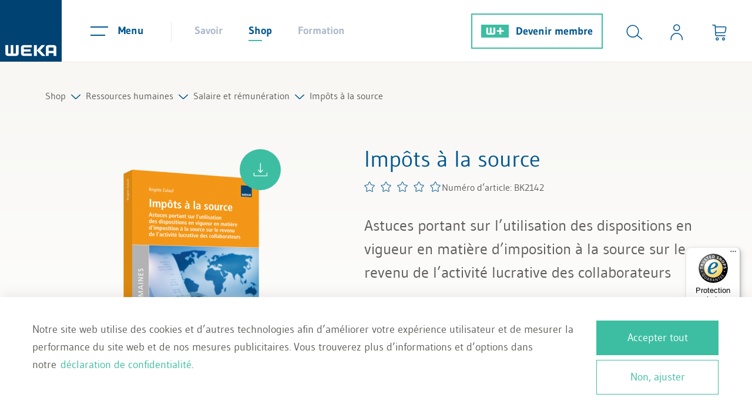

--- FILE ---
content_type: text/html; charset=utf-8
request_url: https://www.google.com/recaptcha/api2/anchor?ar=1&k=6Ldb538cAAAAAMfjIS-CLL_ZkZy2aHE48i4gchWa&co=aHR0cHM6Ly93d3cud2VrYS5jaDo0NDM.&hl=en&v=PoyoqOPhxBO7pBk68S4YbpHZ&size=invisible&anchor-ms=20000&execute-ms=30000&cb=9yz87fm68hue
body_size: 48695
content:
<!DOCTYPE HTML><html dir="ltr" lang="en"><head><meta http-equiv="Content-Type" content="text/html; charset=UTF-8">
<meta http-equiv="X-UA-Compatible" content="IE=edge">
<title>reCAPTCHA</title>
<style type="text/css">
/* cyrillic-ext */
@font-face {
  font-family: 'Roboto';
  font-style: normal;
  font-weight: 400;
  font-stretch: 100%;
  src: url(//fonts.gstatic.com/s/roboto/v48/KFO7CnqEu92Fr1ME7kSn66aGLdTylUAMa3GUBHMdazTgWw.woff2) format('woff2');
  unicode-range: U+0460-052F, U+1C80-1C8A, U+20B4, U+2DE0-2DFF, U+A640-A69F, U+FE2E-FE2F;
}
/* cyrillic */
@font-face {
  font-family: 'Roboto';
  font-style: normal;
  font-weight: 400;
  font-stretch: 100%;
  src: url(//fonts.gstatic.com/s/roboto/v48/KFO7CnqEu92Fr1ME7kSn66aGLdTylUAMa3iUBHMdazTgWw.woff2) format('woff2');
  unicode-range: U+0301, U+0400-045F, U+0490-0491, U+04B0-04B1, U+2116;
}
/* greek-ext */
@font-face {
  font-family: 'Roboto';
  font-style: normal;
  font-weight: 400;
  font-stretch: 100%;
  src: url(//fonts.gstatic.com/s/roboto/v48/KFO7CnqEu92Fr1ME7kSn66aGLdTylUAMa3CUBHMdazTgWw.woff2) format('woff2');
  unicode-range: U+1F00-1FFF;
}
/* greek */
@font-face {
  font-family: 'Roboto';
  font-style: normal;
  font-weight: 400;
  font-stretch: 100%;
  src: url(//fonts.gstatic.com/s/roboto/v48/KFO7CnqEu92Fr1ME7kSn66aGLdTylUAMa3-UBHMdazTgWw.woff2) format('woff2');
  unicode-range: U+0370-0377, U+037A-037F, U+0384-038A, U+038C, U+038E-03A1, U+03A3-03FF;
}
/* math */
@font-face {
  font-family: 'Roboto';
  font-style: normal;
  font-weight: 400;
  font-stretch: 100%;
  src: url(//fonts.gstatic.com/s/roboto/v48/KFO7CnqEu92Fr1ME7kSn66aGLdTylUAMawCUBHMdazTgWw.woff2) format('woff2');
  unicode-range: U+0302-0303, U+0305, U+0307-0308, U+0310, U+0312, U+0315, U+031A, U+0326-0327, U+032C, U+032F-0330, U+0332-0333, U+0338, U+033A, U+0346, U+034D, U+0391-03A1, U+03A3-03A9, U+03B1-03C9, U+03D1, U+03D5-03D6, U+03F0-03F1, U+03F4-03F5, U+2016-2017, U+2034-2038, U+203C, U+2040, U+2043, U+2047, U+2050, U+2057, U+205F, U+2070-2071, U+2074-208E, U+2090-209C, U+20D0-20DC, U+20E1, U+20E5-20EF, U+2100-2112, U+2114-2115, U+2117-2121, U+2123-214F, U+2190, U+2192, U+2194-21AE, U+21B0-21E5, U+21F1-21F2, U+21F4-2211, U+2213-2214, U+2216-22FF, U+2308-230B, U+2310, U+2319, U+231C-2321, U+2336-237A, U+237C, U+2395, U+239B-23B7, U+23D0, U+23DC-23E1, U+2474-2475, U+25AF, U+25B3, U+25B7, U+25BD, U+25C1, U+25CA, U+25CC, U+25FB, U+266D-266F, U+27C0-27FF, U+2900-2AFF, U+2B0E-2B11, U+2B30-2B4C, U+2BFE, U+3030, U+FF5B, U+FF5D, U+1D400-1D7FF, U+1EE00-1EEFF;
}
/* symbols */
@font-face {
  font-family: 'Roboto';
  font-style: normal;
  font-weight: 400;
  font-stretch: 100%;
  src: url(//fonts.gstatic.com/s/roboto/v48/KFO7CnqEu92Fr1ME7kSn66aGLdTylUAMaxKUBHMdazTgWw.woff2) format('woff2');
  unicode-range: U+0001-000C, U+000E-001F, U+007F-009F, U+20DD-20E0, U+20E2-20E4, U+2150-218F, U+2190, U+2192, U+2194-2199, U+21AF, U+21E6-21F0, U+21F3, U+2218-2219, U+2299, U+22C4-22C6, U+2300-243F, U+2440-244A, U+2460-24FF, U+25A0-27BF, U+2800-28FF, U+2921-2922, U+2981, U+29BF, U+29EB, U+2B00-2BFF, U+4DC0-4DFF, U+FFF9-FFFB, U+10140-1018E, U+10190-1019C, U+101A0, U+101D0-101FD, U+102E0-102FB, U+10E60-10E7E, U+1D2C0-1D2D3, U+1D2E0-1D37F, U+1F000-1F0FF, U+1F100-1F1AD, U+1F1E6-1F1FF, U+1F30D-1F30F, U+1F315, U+1F31C, U+1F31E, U+1F320-1F32C, U+1F336, U+1F378, U+1F37D, U+1F382, U+1F393-1F39F, U+1F3A7-1F3A8, U+1F3AC-1F3AF, U+1F3C2, U+1F3C4-1F3C6, U+1F3CA-1F3CE, U+1F3D4-1F3E0, U+1F3ED, U+1F3F1-1F3F3, U+1F3F5-1F3F7, U+1F408, U+1F415, U+1F41F, U+1F426, U+1F43F, U+1F441-1F442, U+1F444, U+1F446-1F449, U+1F44C-1F44E, U+1F453, U+1F46A, U+1F47D, U+1F4A3, U+1F4B0, U+1F4B3, U+1F4B9, U+1F4BB, U+1F4BF, U+1F4C8-1F4CB, U+1F4D6, U+1F4DA, U+1F4DF, U+1F4E3-1F4E6, U+1F4EA-1F4ED, U+1F4F7, U+1F4F9-1F4FB, U+1F4FD-1F4FE, U+1F503, U+1F507-1F50B, U+1F50D, U+1F512-1F513, U+1F53E-1F54A, U+1F54F-1F5FA, U+1F610, U+1F650-1F67F, U+1F687, U+1F68D, U+1F691, U+1F694, U+1F698, U+1F6AD, U+1F6B2, U+1F6B9-1F6BA, U+1F6BC, U+1F6C6-1F6CF, U+1F6D3-1F6D7, U+1F6E0-1F6EA, U+1F6F0-1F6F3, U+1F6F7-1F6FC, U+1F700-1F7FF, U+1F800-1F80B, U+1F810-1F847, U+1F850-1F859, U+1F860-1F887, U+1F890-1F8AD, U+1F8B0-1F8BB, U+1F8C0-1F8C1, U+1F900-1F90B, U+1F93B, U+1F946, U+1F984, U+1F996, U+1F9E9, U+1FA00-1FA6F, U+1FA70-1FA7C, U+1FA80-1FA89, U+1FA8F-1FAC6, U+1FACE-1FADC, U+1FADF-1FAE9, U+1FAF0-1FAF8, U+1FB00-1FBFF;
}
/* vietnamese */
@font-face {
  font-family: 'Roboto';
  font-style: normal;
  font-weight: 400;
  font-stretch: 100%;
  src: url(//fonts.gstatic.com/s/roboto/v48/KFO7CnqEu92Fr1ME7kSn66aGLdTylUAMa3OUBHMdazTgWw.woff2) format('woff2');
  unicode-range: U+0102-0103, U+0110-0111, U+0128-0129, U+0168-0169, U+01A0-01A1, U+01AF-01B0, U+0300-0301, U+0303-0304, U+0308-0309, U+0323, U+0329, U+1EA0-1EF9, U+20AB;
}
/* latin-ext */
@font-face {
  font-family: 'Roboto';
  font-style: normal;
  font-weight: 400;
  font-stretch: 100%;
  src: url(//fonts.gstatic.com/s/roboto/v48/KFO7CnqEu92Fr1ME7kSn66aGLdTylUAMa3KUBHMdazTgWw.woff2) format('woff2');
  unicode-range: U+0100-02BA, U+02BD-02C5, U+02C7-02CC, U+02CE-02D7, U+02DD-02FF, U+0304, U+0308, U+0329, U+1D00-1DBF, U+1E00-1E9F, U+1EF2-1EFF, U+2020, U+20A0-20AB, U+20AD-20C0, U+2113, U+2C60-2C7F, U+A720-A7FF;
}
/* latin */
@font-face {
  font-family: 'Roboto';
  font-style: normal;
  font-weight: 400;
  font-stretch: 100%;
  src: url(//fonts.gstatic.com/s/roboto/v48/KFO7CnqEu92Fr1ME7kSn66aGLdTylUAMa3yUBHMdazQ.woff2) format('woff2');
  unicode-range: U+0000-00FF, U+0131, U+0152-0153, U+02BB-02BC, U+02C6, U+02DA, U+02DC, U+0304, U+0308, U+0329, U+2000-206F, U+20AC, U+2122, U+2191, U+2193, U+2212, U+2215, U+FEFF, U+FFFD;
}
/* cyrillic-ext */
@font-face {
  font-family: 'Roboto';
  font-style: normal;
  font-weight: 500;
  font-stretch: 100%;
  src: url(//fonts.gstatic.com/s/roboto/v48/KFO7CnqEu92Fr1ME7kSn66aGLdTylUAMa3GUBHMdazTgWw.woff2) format('woff2');
  unicode-range: U+0460-052F, U+1C80-1C8A, U+20B4, U+2DE0-2DFF, U+A640-A69F, U+FE2E-FE2F;
}
/* cyrillic */
@font-face {
  font-family: 'Roboto';
  font-style: normal;
  font-weight: 500;
  font-stretch: 100%;
  src: url(//fonts.gstatic.com/s/roboto/v48/KFO7CnqEu92Fr1ME7kSn66aGLdTylUAMa3iUBHMdazTgWw.woff2) format('woff2');
  unicode-range: U+0301, U+0400-045F, U+0490-0491, U+04B0-04B1, U+2116;
}
/* greek-ext */
@font-face {
  font-family: 'Roboto';
  font-style: normal;
  font-weight: 500;
  font-stretch: 100%;
  src: url(//fonts.gstatic.com/s/roboto/v48/KFO7CnqEu92Fr1ME7kSn66aGLdTylUAMa3CUBHMdazTgWw.woff2) format('woff2');
  unicode-range: U+1F00-1FFF;
}
/* greek */
@font-face {
  font-family: 'Roboto';
  font-style: normal;
  font-weight: 500;
  font-stretch: 100%;
  src: url(//fonts.gstatic.com/s/roboto/v48/KFO7CnqEu92Fr1ME7kSn66aGLdTylUAMa3-UBHMdazTgWw.woff2) format('woff2');
  unicode-range: U+0370-0377, U+037A-037F, U+0384-038A, U+038C, U+038E-03A1, U+03A3-03FF;
}
/* math */
@font-face {
  font-family: 'Roboto';
  font-style: normal;
  font-weight: 500;
  font-stretch: 100%;
  src: url(//fonts.gstatic.com/s/roboto/v48/KFO7CnqEu92Fr1ME7kSn66aGLdTylUAMawCUBHMdazTgWw.woff2) format('woff2');
  unicode-range: U+0302-0303, U+0305, U+0307-0308, U+0310, U+0312, U+0315, U+031A, U+0326-0327, U+032C, U+032F-0330, U+0332-0333, U+0338, U+033A, U+0346, U+034D, U+0391-03A1, U+03A3-03A9, U+03B1-03C9, U+03D1, U+03D5-03D6, U+03F0-03F1, U+03F4-03F5, U+2016-2017, U+2034-2038, U+203C, U+2040, U+2043, U+2047, U+2050, U+2057, U+205F, U+2070-2071, U+2074-208E, U+2090-209C, U+20D0-20DC, U+20E1, U+20E5-20EF, U+2100-2112, U+2114-2115, U+2117-2121, U+2123-214F, U+2190, U+2192, U+2194-21AE, U+21B0-21E5, U+21F1-21F2, U+21F4-2211, U+2213-2214, U+2216-22FF, U+2308-230B, U+2310, U+2319, U+231C-2321, U+2336-237A, U+237C, U+2395, U+239B-23B7, U+23D0, U+23DC-23E1, U+2474-2475, U+25AF, U+25B3, U+25B7, U+25BD, U+25C1, U+25CA, U+25CC, U+25FB, U+266D-266F, U+27C0-27FF, U+2900-2AFF, U+2B0E-2B11, U+2B30-2B4C, U+2BFE, U+3030, U+FF5B, U+FF5D, U+1D400-1D7FF, U+1EE00-1EEFF;
}
/* symbols */
@font-face {
  font-family: 'Roboto';
  font-style: normal;
  font-weight: 500;
  font-stretch: 100%;
  src: url(//fonts.gstatic.com/s/roboto/v48/KFO7CnqEu92Fr1ME7kSn66aGLdTylUAMaxKUBHMdazTgWw.woff2) format('woff2');
  unicode-range: U+0001-000C, U+000E-001F, U+007F-009F, U+20DD-20E0, U+20E2-20E4, U+2150-218F, U+2190, U+2192, U+2194-2199, U+21AF, U+21E6-21F0, U+21F3, U+2218-2219, U+2299, U+22C4-22C6, U+2300-243F, U+2440-244A, U+2460-24FF, U+25A0-27BF, U+2800-28FF, U+2921-2922, U+2981, U+29BF, U+29EB, U+2B00-2BFF, U+4DC0-4DFF, U+FFF9-FFFB, U+10140-1018E, U+10190-1019C, U+101A0, U+101D0-101FD, U+102E0-102FB, U+10E60-10E7E, U+1D2C0-1D2D3, U+1D2E0-1D37F, U+1F000-1F0FF, U+1F100-1F1AD, U+1F1E6-1F1FF, U+1F30D-1F30F, U+1F315, U+1F31C, U+1F31E, U+1F320-1F32C, U+1F336, U+1F378, U+1F37D, U+1F382, U+1F393-1F39F, U+1F3A7-1F3A8, U+1F3AC-1F3AF, U+1F3C2, U+1F3C4-1F3C6, U+1F3CA-1F3CE, U+1F3D4-1F3E0, U+1F3ED, U+1F3F1-1F3F3, U+1F3F5-1F3F7, U+1F408, U+1F415, U+1F41F, U+1F426, U+1F43F, U+1F441-1F442, U+1F444, U+1F446-1F449, U+1F44C-1F44E, U+1F453, U+1F46A, U+1F47D, U+1F4A3, U+1F4B0, U+1F4B3, U+1F4B9, U+1F4BB, U+1F4BF, U+1F4C8-1F4CB, U+1F4D6, U+1F4DA, U+1F4DF, U+1F4E3-1F4E6, U+1F4EA-1F4ED, U+1F4F7, U+1F4F9-1F4FB, U+1F4FD-1F4FE, U+1F503, U+1F507-1F50B, U+1F50D, U+1F512-1F513, U+1F53E-1F54A, U+1F54F-1F5FA, U+1F610, U+1F650-1F67F, U+1F687, U+1F68D, U+1F691, U+1F694, U+1F698, U+1F6AD, U+1F6B2, U+1F6B9-1F6BA, U+1F6BC, U+1F6C6-1F6CF, U+1F6D3-1F6D7, U+1F6E0-1F6EA, U+1F6F0-1F6F3, U+1F6F7-1F6FC, U+1F700-1F7FF, U+1F800-1F80B, U+1F810-1F847, U+1F850-1F859, U+1F860-1F887, U+1F890-1F8AD, U+1F8B0-1F8BB, U+1F8C0-1F8C1, U+1F900-1F90B, U+1F93B, U+1F946, U+1F984, U+1F996, U+1F9E9, U+1FA00-1FA6F, U+1FA70-1FA7C, U+1FA80-1FA89, U+1FA8F-1FAC6, U+1FACE-1FADC, U+1FADF-1FAE9, U+1FAF0-1FAF8, U+1FB00-1FBFF;
}
/* vietnamese */
@font-face {
  font-family: 'Roboto';
  font-style: normal;
  font-weight: 500;
  font-stretch: 100%;
  src: url(//fonts.gstatic.com/s/roboto/v48/KFO7CnqEu92Fr1ME7kSn66aGLdTylUAMa3OUBHMdazTgWw.woff2) format('woff2');
  unicode-range: U+0102-0103, U+0110-0111, U+0128-0129, U+0168-0169, U+01A0-01A1, U+01AF-01B0, U+0300-0301, U+0303-0304, U+0308-0309, U+0323, U+0329, U+1EA0-1EF9, U+20AB;
}
/* latin-ext */
@font-face {
  font-family: 'Roboto';
  font-style: normal;
  font-weight: 500;
  font-stretch: 100%;
  src: url(//fonts.gstatic.com/s/roboto/v48/KFO7CnqEu92Fr1ME7kSn66aGLdTylUAMa3KUBHMdazTgWw.woff2) format('woff2');
  unicode-range: U+0100-02BA, U+02BD-02C5, U+02C7-02CC, U+02CE-02D7, U+02DD-02FF, U+0304, U+0308, U+0329, U+1D00-1DBF, U+1E00-1E9F, U+1EF2-1EFF, U+2020, U+20A0-20AB, U+20AD-20C0, U+2113, U+2C60-2C7F, U+A720-A7FF;
}
/* latin */
@font-face {
  font-family: 'Roboto';
  font-style: normal;
  font-weight: 500;
  font-stretch: 100%;
  src: url(//fonts.gstatic.com/s/roboto/v48/KFO7CnqEu92Fr1ME7kSn66aGLdTylUAMa3yUBHMdazQ.woff2) format('woff2');
  unicode-range: U+0000-00FF, U+0131, U+0152-0153, U+02BB-02BC, U+02C6, U+02DA, U+02DC, U+0304, U+0308, U+0329, U+2000-206F, U+20AC, U+2122, U+2191, U+2193, U+2212, U+2215, U+FEFF, U+FFFD;
}
/* cyrillic-ext */
@font-face {
  font-family: 'Roboto';
  font-style: normal;
  font-weight: 900;
  font-stretch: 100%;
  src: url(//fonts.gstatic.com/s/roboto/v48/KFO7CnqEu92Fr1ME7kSn66aGLdTylUAMa3GUBHMdazTgWw.woff2) format('woff2');
  unicode-range: U+0460-052F, U+1C80-1C8A, U+20B4, U+2DE0-2DFF, U+A640-A69F, U+FE2E-FE2F;
}
/* cyrillic */
@font-face {
  font-family: 'Roboto';
  font-style: normal;
  font-weight: 900;
  font-stretch: 100%;
  src: url(//fonts.gstatic.com/s/roboto/v48/KFO7CnqEu92Fr1ME7kSn66aGLdTylUAMa3iUBHMdazTgWw.woff2) format('woff2');
  unicode-range: U+0301, U+0400-045F, U+0490-0491, U+04B0-04B1, U+2116;
}
/* greek-ext */
@font-face {
  font-family: 'Roboto';
  font-style: normal;
  font-weight: 900;
  font-stretch: 100%;
  src: url(//fonts.gstatic.com/s/roboto/v48/KFO7CnqEu92Fr1ME7kSn66aGLdTylUAMa3CUBHMdazTgWw.woff2) format('woff2');
  unicode-range: U+1F00-1FFF;
}
/* greek */
@font-face {
  font-family: 'Roboto';
  font-style: normal;
  font-weight: 900;
  font-stretch: 100%;
  src: url(//fonts.gstatic.com/s/roboto/v48/KFO7CnqEu92Fr1ME7kSn66aGLdTylUAMa3-UBHMdazTgWw.woff2) format('woff2');
  unicode-range: U+0370-0377, U+037A-037F, U+0384-038A, U+038C, U+038E-03A1, U+03A3-03FF;
}
/* math */
@font-face {
  font-family: 'Roboto';
  font-style: normal;
  font-weight: 900;
  font-stretch: 100%;
  src: url(//fonts.gstatic.com/s/roboto/v48/KFO7CnqEu92Fr1ME7kSn66aGLdTylUAMawCUBHMdazTgWw.woff2) format('woff2');
  unicode-range: U+0302-0303, U+0305, U+0307-0308, U+0310, U+0312, U+0315, U+031A, U+0326-0327, U+032C, U+032F-0330, U+0332-0333, U+0338, U+033A, U+0346, U+034D, U+0391-03A1, U+03A3-03A9, U+03B1-03C9, U+03D1, U+03D5-03D6, U+03F0-03F1, U+03F4-03F5, U+2016-2017, U+2034-2038, U+203C, U+2040, U+2043, U+2047, U+2050, U+2057, U+205F, U+2070-2071, U+2074-208E, U+2090-209C, U+20D0-20DC, U+20E1, U+20E5-20EF, U+2100-2112, U+2114-2115, U+2117-2121, U+2123-214F, U+2190, U+2192, U+2194-21AE, U+21B0-21E5, U+21F1-21F2, U+21F4-2211, U+2213-2214, U+2216-22FF, U+2308-230B, U+2310, U+2319, U+231C-2321, U+2336-237A, U+237C, U+2395, U+239B-23B7, U+23D0, U+23DC-23E1, U+2474-2475, U+25AF, U+25B3, U+25B7, U+25BD, U+25C1, U+25CA, U+25CC, U+25FB, U+266D-266F, U+27C0-27FF, U+2900-2AFF, U+2B0E-2B11, U+2B30-2B4C, U+2BFE, U+3030, U+FF5B, U+FF5D, U+1D400-1D7FF, U+1EE00-1EEFF;
}
/* symbols */
@font-face {
  font-family: 'Roboto';
  font-style: normal;
  font-weight: 900;
  font-stretch: 100%;
  src: url(//fonts.gstatic.com/s/roboto/v48/KFO7CnqEu92Fr1ME7kSn66aGLdTylUAMaxKUBHMdazTgWw.woff2) format('woff2');
  unicode-range: U+0001-000C, U+000E-001F, U+007F-009F, U+20DD-20E0, U+20E2-20E4, U+2150-218F, U+2190, U+2192, U+2194-2199, U+21AF, U+21E6-21F0, U+21F3, U+2218-2219, U+2299, U+22C4-22C6, U+2300-243F, U+2440-244A, U+2460-24FF, U+25A0-27BF, U+2800-28FF, U+2921-2922, U+2981, U+29BF, U+29EB, U+2B00-2BFF, U+4DC0-4DFF, U+FFF9-FFFB, U+10140-1018E, U+10190-1019C, U+101A0, U+101D0-101FD, U+102E0-102FB, U+10E60-10E7E, U+1D2C0-1D2D3, U+1D2E0-1D37F, U+1F000-1F0FF, U+1F100-1F1AD, U+1F1E6-1F1FF, U+1F30D-1F30F, U+1F315, U+1F31C, U+1F31E, U+1F320-1F32C, U+1F336, U+1F378, U+1F37D, U+1F382, U+1F393-1F39F, U+1F3A7-1F3A8, U+1F3AC-1F3AF, U+1F3C2, U+1F3C4-1F3C6, U+1F3CA-1F3CE, U+1F3D4-1F3E0, U+1F3ED, U+1F3F1-1F3F3, U+1F3F5-1F3F7, U+1F408, U+1F415, U+1F41F, U+1F426, U+1F43F, U+1F441-1F442, U+1F444, U+1F446-1F449, U+1F44C-1F44E, U+1F453, U+1F46A, U+1F47D, U+1F4A3, U+1F4B0, U+1F4B3, U+1F4B9, U+1F4BB, U+1F4BF, U+1F4C8-1F4CB, U+1F4D6, U+1F4DA, U+1F4DF, U+1F4E3-1F4E6, U+1F4EA-1F4ED, U+1F4F7, U+1F4F9-1F4FB, U+1F4FD-1F4FE, U+1F503, U+1F507-1F50B, U+1F50D, U+1F512-1F513, U+1F53E-1F54A, U+1F54F-1F5FA, U+1F610, U+1F650-1F67F, U+1F687, U+1F68D, U+1F691, U+1F694, U+1F698, U+1F6AD, U+1F6B2, U+1F6B9-1F6BA, U+1F6BC, U+1F6C6-1F6CF, U+1F6D3-1F6D7, U+1F6E0-1F6EA, U+1F6F0-1F6F3, U+1F6F7-1F6FC, U+1F700-1F7FF, U+1F800-1F80B, U+1F810-1F847, U+1F850-1F859, U+1F860-1F887, U+1F890-1F8AD, U+1F8B0-1F8BB, U+1F8C0-1F8C1, U+1F900-1F90B, U+1F93B, U+1F946, U+1F984, U+1F996, U+1F9E9, U+1FA00-1FA6F, U+1FA70-1FA7C, U+1FA80-1FA89, U+1FA8F-1FAC6, U+1FACE-1FADC, U+1FADF-1FAE9, U+1FAF0-1FAF8, U+1FB00-1FBFF;
}
/* vietnamese */
@font-face {
  font-family: 'Roboto';
  font-style: normal;
  font-weight: 900;
  font-stretch: 100%;
  src: url(//fonts.gstatic.com/s/roboto/v48/KFO7CnqEu92Fr1ME7kSn66aGLdTylUAMa3OUBHMdazTgWw.woff2) format('woff2');
  unicode-range: U+0102-0103, U+0110-0111, U+0128-0129, U+0168-0169, U+01A0-01A1, U+01AF-01B0, U+0300-0301, U+0303-0304, U+0308-0309, U+0323, U+0329, U+1EA0-1EF9, U+20AB;
}
/* latin-ext */
@font-face {
  font-family: 'Roboto';
  font-style: normal;
  font-weight: 900;
  font-stretch: 100%;
  src: url(//fonts.gstatic.com/s/roboto/v48/KFO7CnqEu92Fr1ME7kSn66aGLdTylUAMa3KUBHMdazTgWw.woff2) format('woff2');
  unicode-range: U+0100-02BA, U+02BD-02C5, U+02C7-02CC, U+02CE-02D7, U+02DD-02FF, U+0304, U+0308, U+0329, U+1D00-1DBF, U+1E00-1E9F, U+1EF2-1EFF, U+2020, U+20A0-20AB, U+20AD-20C0, U+2113, U+2C60-2C7F, U+A720-A7FF;
}
/* latin */
@font-face {
  font-family: 'Roboto';
  font-style: normal;
  font-weight: 900;
  font-stretch: 100%;
  src: url(//fonts.gstatic.com/s/roboto/v48/KFO7CnqEu92Fr1ME7kSn66aGLdTylUAMa3yUBHMdazQ.woff2) format('woff2');
  unicode-range: U+0000-00FF, U+0131, U+0152-0153, U+02BB-02BC, U+02C6, U+02DA, U+02DC, U+0304, U+0308, U+0329, U+2000-206F, U+20AC, U+2122, U+2191, U+2193, U+2212, U+2215, U+FEFF, U+FFFD;
}

</style>
<link rel="stylesheet" type="text/css" href="https://www.gstatic.com/recaptcha/releases/PoyoqOPhxBO7pBk68S4YbpHZ/styles__ltr.css">
<script nonce="KK8IF1q2-Cd5BaN4gQcI0Q" type="text/javascript">window['__recaptcha_api'] = 'https://www.google.com/recaptcha/api2/';</script>
<script type="text/javascript" src="https://www.gstatic.com/recaptcha/releases/PoyoqOPhxBO7pBk68S4YbpHZ/recaptcha__en.js" nonce="KK8IF1q2-Cd5BaN4gQcI0Q">
      
    </script></head>
<body><div id="rc-anchor-alert" class="rc-anchor-alert"></div>
<input type="hidden" id="recaptcha-token" value="[base64]">
<script type="text/javascript" nonce="KK8IF1q2-Cd5BaN4gQcI0Q">
      recaptcha.anchor.Main.init("[\x22ainput\x22,[\x22bgdata\x22,\x22\x22,\[base64]/[base64]/[base64]/bmV3IHJbeF0oY1swXSk6RT09Mj9uZXcgclt4XShjWzBdLGNbMV0pOkU9PTM/bmV3IHJbeF0oY1swXSxjWzFdLGNbMl0pOkU9PTQ/[base64]/[base64]/[base64]/[base64]/[base64]/[base64]/[base64]/[base64]\x22,\[base64]\\u003d\\u003d\x22,\[base64]/Drx3DvsOowrzDtVZ+esOGwpEzNMK2wpDCvkJnCF/[base64]/DulABw6hzZ1Ekw55lwpIVw4QjJcKgdTHDvsOfRAHDv0fCqArDmcK6VCgUw4PChMOAXBDDgcKMecKpwqIYTMOzw705ZEVjVyw4wpHCt8OjR8K5w6bDmcO8YcOJw6BwM8OXMFzCvW/DklHCnMKewpjCrBQUwq9HCcKSCMKeCMKWIsOtQzvDv8OHwpY0HzrDswluw6PCkCRZw7dbaElOw64jw5ZWw67CkMK4YsK0WA4zw6o1JsKewp7ClsOca3jCumgQw6Yzw6fDv8OfEE3Dj8O8flXDhMK2wrLCpMOJw6DCvcK/UsOUJlHDu8KNAcKCwqQmSD3Dh8OwwpscaMKpwonDlCIXSsOYesKgwrHCj8KFDy/CkcKeAsKqw4zDqhTCkCfDscOOHTsywrvDuMO2dj0bw6NrwrEpLsO+wrJGOMKfwoPDoxfCrRAzL8KUw7/Coypjw7/Crhpfw5NFw4sYw7YtC0zDjxXColTDhcOHasOdD8Kyw4nCr8KxwrEFwonDscK2McO9w5hRw6VCUTs1MgQ0wqXCucKcDD/Dr8KYWcKICcKcC1LCucOxwpLDokQsexLDpMKKUcOuwo04TBPDgVpvwqfDkyjConXDmMOKQcOwTELDlRrCkw3DhcOMw5jCscOHwrnDujk5wrfDhMKFLsO3w7VJU8KzYsKrw60kEMKNwqlpQ8Kcw73CqzcUKibCr8O2YA95w7NZw7/CrcKhM8K1woJHw6LCtsOOF3cMGcKHC8OAwq/CqVLChsKww7TCssO5OsOGwozDusKNCifCrsK6FcODwoITFx0NGMOPw5xeDcOuwoPCmhTDl8KeeQrDinzDhcKSEcKyw5vDiMKyw4Umw4sbw6MKw6YRwpXDiX1Ww7/DvcOxcWtew7wvwo1pw40pw4M6L8K6wrbCgDRAFsKrMMOLw4HDhcKQYCbCi2rCqsO7MMKAfnXClMOBwp7Dn8O2e1TDjVwawp45w6XCiVtdwrkaaQfDucKlBMO4wqrChwodw78FHDvDkgDCgiYtB8OUMTTDgz/DpWfDrsO/VcKgWx/DvMOiPA5TWcKIc2HChMKlccOOccO+wpttQDjDoMOTKsO3F8OMwoTDkcOUwp3DnFXCtWQeFMK0a0jDucKhwocZwpLCvMOHwo/CpyIqw6o7wozCiWrDixVlCjVZFMOLw5jDs8OWL8K0ScO1Z8O7agdweBp2N8KowrYvdBDDncKWwpDCplcOw4HCl3pbAcKzQQnDucK+w5TDucOxUQ4/J8K4RU3CgRMZw6nCt8K2AcKPw7/DrgPClDzDgzfCjFzCl8Ocw5fDk8KYw64VwqvDsknDrMKWBwtsw6ULw5HCosOcwpXCscOqwr14wrXDm8KJEmHCkEvCrlVWP8OWbcOlGUJ2GCDDrXMBw6E9woDDv2MNwo8pw5NAPSDDmMKxwqnDssOiasOgMcO6fm/[base64]/w4QHZMK5C8O3RAPDnhwEeQAoworCjFUufh9HWMKOG8KOwogJwpgoSsKyIT/Du0rDt8OZbXbDmlRFEcKFwoTCj0/DpMOlw4pNQFnCpsOmworDvHwgw77DuHTCj8O/wpbCnH7Dn0jDssKfw5UjXsKSQ8K8w55JGnLCoXJ1T8OIwo8Fwp/DpUPCiGvDgcOZwrXDhWrCgsKBw7rDhcKkYVphJsKtwprCkcOqYl3DtFzCkcKsc3vCnsKUUsOJwpnDoFHDgsOcw5bCkTR4w7wHw7PCpsO2wpPCgE9tUh/DunrDgcKCCsKEGgtrByYfWsKJwqR5wpHCjHkiw6lbwrZcGnJXw4I3Iz3ClErDiz5IwpNtw5LCjcKJXcKNISoUwpzCs8OiIC5Rwo43w55tVzTDlcObw7MpbcOSwq/[base64]/DjMOHCMKXw6NZQ3bCgQg8RsOlw5vChsK9w5nCgcK1wprDv8OdBhzCmMKNW8KBwoTCojB6JcO1w6/[base64]/[base64]/SMO3wrzDusOQZgDCi0JGwrXCukoHe8OGw4kkbW/DscK3VU7CtMOcVsK3G8OmGMKrAVrChsO4w4bCs8K3w5vDoQhlw6siw71xwoUJZcKrwr9tCk/CjcOHTlXCogEDeQwYYgHDpMKuw67CpcO7wrvCgn/DtzY+Hx/ChFp1K8OFwoTDkMKewqPDtcOUWsOAewPCgsK1w4hcwpVXJMKuCcOiccK/w6RdED4XTsKcbcKzwqDCnlcVPmbDicOdISxvWcKnJcObEytYOMKbwqJKw5ZSVGfCqmhTwprCpjMAIzAaw5nDlMO1w44CLArDtcOhwrY/UQBEw6sVw4NiJsKSNCLCtMO/wr7CvwgKI8OKw6kGwo0OesKLEsObwrV7TGMZA8KPwq/CtyjDnRcxwosQw7LCjMKGw5BGf03CoklRw5FAwpXDtsKnfVYIw67CgmlHWwcgw6TCncKndcOAwpXCv8OMwrLCrMKow6Aqw4YbEQkkUMOKw77CpShtw4DDscKQZMKYw4HDtcK/wozDq8Kpwr/DgsKDwp7CpRbDuUbCs8KYwqF4YcOxwpp1AXnDlAA+Ng7DmMOKUsKMFMO0w7LDlW8aecKqNWvDu8KvUMOYwolrwp9Swq54FsKrwq19VcO/fBtJwp9Tw5rCuR3ClEAWAUHCkn/DuSkQw6A/woTDlHBLwq/[base64]/DucOmOnIIw6zDt8ODa3jCo3sGwqXDq8Kiw7LDrX8owpQCGGDCu8OvwrV3woFUw5kLwobCuGjDhcOJTnvDuy0+QxLCk8O7w6zCtcKaQ31Ew7DDt8OYwpZ5w4k9w4pSOj7CoUzDmMKUw6TDtcK9w65pw5TCrF/CuQJdwqbCqcKbahxSw4YiwrLCoGsKdMKdVMOpTcOUb8OuwqDDvE/DqMOpwqPDsFUcaMKMKsOlRTPDqhttS8KPTcKbwpnDlnAaehzDjsK/wovDtsKuwpw2Gh3DmCXCsUBFEWtlwop4EsO3w7fDl8KDwoPCusOiw6PCt8KnG8KJw7MYDsOyOBoiEBrChMODw5J/wo0Kwp9yZ8Omw5TCjBZ8wqN+OH5Wwqp8woRPGcKedcOAw5rDl8O7w5h7w6HCqsOvwp/[base64]/CphLCp8K/B33CqjzCu3jCuFVNMgDDvQpuVjAjwrsnw5weMjDDvcOIwqjDqsOONjZ3w6pUIMOzw4I5wpIDY8KgwojCrCoWw7trwpXDuhZNw5FMwrPDrBLDoEXCtcOIw4fCncKUPMOKwqjDnUIFwrYkwqN0wpNVYcO+w75NM2JZJSrCnm/ClMOhw5zCh0HDm8OVO3LCqsKaw5DClcO6w5fCv8KEwrU0woEXwq5CYCJww4A1wp1Swo/DuynCjWJMPBtUwprDkxBww6nDusOnw4HDugc3L8KSw6M1w4DCiMObTMOcEijCnynCu3TCsh4ow5hmworDtT4fYsOqdsKWXMKww4xuFEFiGhvDkMOPTWMuwofCvADCuAHCicO9QcOrw5E3wq9vwrAOw73CpSPCpgdUQzocWz/[base64]/[base64]/w694w4gWw6TDkSACK8K2w7wnw5cgwpTCjWsqDF3ChMOtEw8Iw5fCssO0wr3Ckn3DjcK7MW0tBhBxwq4Hw4HDvw3CtixqwpxxCmrDmMKLNMOxccKpwq3CtMKYwoHCg17DgWAPw7/[base64]/DiTdTw4sNFMKINMOhU8KCW8Klb2nCiw1LVBtPwoLChsOte8OEAg3DjcK2ZcOQw6ppwrvDtnfCjMOJwqLDqRXCjsKUw6HDsAHDpTXCkcKNw53CnMKENMOnScKOwqctZ8KawqkiwrPCn8OndsKSwp/[base64]/[base64]/G2nDt3l+Bg8nckcuwr3CgMOqMcKzZsOEw5TCtWvChnnDiF1tw7pewrXDrT5fYghAUcKncSV6wonCv3/[base64]/Cr3sBwq3CoRQ9wqBeFXjClcK2w6/CqcOsCn1raXBRworCrsO/[base64]/[base64]/MGnCksK7w4bDjsOxE3wZE8KkdGhcwqQiw47DhcOJwrHCj1LCuggrw6B3acK2AcOoGsKrwq4hw6TDkWAzw4NSw5/[base64]/DollrGzQkwpNywpweHVhxOXwRw6HCuMKKacOkw5TCk8OdcMK2w6nCjyICJcK6w741w7ZCeH/CimfCq8Kbw5nCq8KowrHCoEh4w47CoGpzw7sXZElQbcKRWcKCGcO5wqXCocO2wo/DlMKaXEZtw7kaOsOBworDpXwAaMOJUMOEU8OhwrbCh8OWw6/DlkE+TMK+H8KhRnsiwovCr8OkBcO8YsKXQU0ew7LCmiUvHiQawprCuirDicKAw4/Do3DClMOQARfCvMKEMMOgwrPCunhHR8KFA8KDdsKjNsOaw7nCuH/Cp8KVVFclwpZOOcOlO3QHBMK/IcOVw5fDqcKkw6HCuMO5WMOaVU9Uw6LCgMOUw4ZEwrLCoGfCkMOEw4bCi23CkEnDsl52w6/Ct2Z0w5fDsBnDm3V+wrrDu27DssOvdkDCj8OXwq13acKVKmY5MsOFw7J5w5PDisOuw57DkDpcd8Ocw4bCmMKRwr5nw6c0UsKRLkDDmzbCj8K5wq/ChcOnwrgAwqvCvULCoiXDlcO9woVeGXYCTQDCqm/ChxjCtsK4woPDlcKQMcOhYMKxwqEJAsK1woFEw5dLwrtBwr47NsO8w4LCvyzClMKeZ1AYK8OHwq3Dui8OwqBJTsKrPsK3ZXbCsSRTK2zCtDdnw6AxU8KLJ8K+w47DjHXCuhjDtMKUd8O2w7DCvE/CqUzCgmbCixdCC8KywqHDkysgwrNvw67Cn390BG84PDoZwo7DnwTDgcO/fgzCvcOMaCNywpoFwoBzwp1cworDsF49w6HDhQPCq8O4JAHCjBsWw7LCpGo6NXTCgD4ITMOIaH7CvHItw4rDmMKBwrQ+bXPCv1NIPcKNM8OTwq3DnyzCiG/DlsO6dMK/w4zCh8OHw4VlIy3DncKIZ8Klw4FxK8OFw5USwpLCq8KgJcKdw7kxw78dQ8KIcULCi8OawokJw7DCvcKpw7vDu8KlEhfDosKnPDPCmUjCp0bCpsKIw5kPPcOEeGhPKyJ6E1Qyw4HCkT8Hw7LDmE/DhcOewq03w7rCtHIRCEPDiEQ6MW/Dnjwpw7oaBz/CmcOwwq3CuRBUw7BvwqXDpcOdwprCuSTDscOTwp47wpTCncOPXsKGEkoGw68LO8KAJsKlTHwYUsKfwpDCsA7Di1RTw5J2LMKHw57DksOdw7hmd8Oiw4rCq3DCu142U003w7xdJkPCs8KLw5UTKXJEI11cwo4Xwqo0EsO3Fwtmw6Edw5tpBh/[base64]/CoSlfw7PCtxYbOMOKOMOMwrTCukIuw5fDr2nDqWrCiX/[base64]/DpcOOGh/Cri0Rw7LCkBzCtnvCoMKZCcOWw5VvLsK1w7x+cMOcw694W3sow7hHwrfCg8KAw5fDr8OHakwwFMOBwq/CvH7DjsOkGcKJwpLDgcKkw5bCqTPCpcK9wr59fsKLJHJQDMO4KgbDsQAJDsKhH8K+wphdE8OCwpzChCUnA2Mlw5V2w4rCjMOTw4nCpsKBSx5tR8KPw7gHw5/[base64]/[base64]/wrRww7nCj8KlEgLCmFclf8KJwpnCiDrClVhGUyXDpsOzVV/CsyfCrsOXEHQZKF3DqxTCqsKQfkjDsFfDtcO7VcObw4Ekw73DhMOWw5Bfw7bDslF+wqHCu03DsBrDoMKKwpAvWhHCncKsw7PCuhPDisKBBcOOwpkJAsKcGWHCt8OQwpLDrXHDrEVmw4N7OV8HRWcNwr4cwrrCk2JbHMK6w59bcMKyw4/Cm8O1wqbCri9Awr0zw74vw6pwZAHDnCc2BsKpwrTDoCDDgAVPJWXCh8OdP8Ouw4TDu3bCgmtiw6MPwq3CtjvDrx/Cs8OBCMK6wr4jJWLCscOBEcKhQsKoQMOkfsOfPcKZw6HCgHd4wpBTU20DwrRTw5gyBVtgJsOTI8OOw7TDoMK2InjCmRptZBXDphTCjFTCmMOATMKvT0vDv1FFc8K1wpPDg8KFw4ZuCVB/wr5BXArCvjVMwq8Dwq52woTCiSbDo8OvwpnCiFbDpWgZwpDDmMK0JsOlGlbDq8Kmw4s7wqrDuVMPTsKIDMKOwos4w7h4w6QpO8KdEjIowqDDrcOmwrDCk03DtMKFwrkgwok/cnsCwpkVKUl4VcK3wqTDtwzCksONBMOGwqJ4wpvDnh5kwqrDiMKSwrljKMOLH8KMwrxyw73DnMKiGsKqHQkaw64fwpXCl8ObFsOxwrHCvMKNwrLCrzMAP8K4w4YtbCc3wq7CsBHDmC/CocKlCHDCtDvCmMKQMDYUXT8ZcsKuw7JiwrdcOA/Cu0J3w5HChAZRwrbCnhnDscOIZBJiw5kxbnoQw7pCUsOTfsK1w6lEDMOqIjfCqVtRNhTDlsOEFsKQXVURVzvDj8OIcWTCuXnCt1fDnUoEwrLDiMOBesOWw5DDv8Ojw4vDnFZkw7vCpy7DsgDDnRhxw7wJw6jDvsO7wonDscOZRMKPw6fDu8OJwo/DvRheQBXCqcKjfMOUw4VSQGIjw5VvE2LDjMOtw5rDv8OUHHTCkGXDnEPCvsOEwqcZCg3Dt8OUw757w7DDlVwEcMKtw4c4BDHDiyVvwp/[base64]/CFrCuTXCgsOgG8OHw4PDiGPCsAHDnBlkCsOLw6DCu2tjG1PCosKnGcKlw4ESwrZmw5XCncOTTSElUGx0K8OVUMKYB8K1QcO0eS16KTxpwo8tFsKsWMKkb8OWwq7Dn8Kzw58pwoDCvg0fw5k3w5/CmMKbZcKLC3g8wp/DpDcMYREcYw8Nw7h/[base64]/SQbCqxLDhsK1EMO7wrNSESXCrB/CpChdw7zDklzDnsOZwqwLTwlyRht/KAcFC8Olw4kXeGjDksOAw6jDhsOUw47CiGXDucOfw5bDgMODw78mfm/Dp0Utw6fDqMOcJcOMw7vDnD7CqUE1woMPw5xIdcOtwpXCv8OkTnFJCyXDjxRUwrLDtsO9w4QnNEfDqGYaw7BLAcO/w4PCkkMkw4VJBsOEwrAzw4ciVxsSwpA5JkQyCW3Dl8OOw7AMw73CqHZcMMKMPsKSwpRLIDrDnggaw6J2K8ODwrwKKR7Ck8KCwoR7clgNwpnCpGAPUHQ8wr5HfMO6TsOWaSFoQsK+eiTDilfDvGQ6I1Nod8KTwqbCi39ow6M/[base64]/H2rChMKWHE5xbHFMw6TDh8OJIcOuw483w4IIRnx6fsKda8Kgw6rDpcKqMsKSwrklwq7DuAjDrsO1w4zDuX8Vw6Yow57DgcKaEEYjM8ODJsKuUcOew494w6w3cyTDnlIBUMKxwpgHwp7DqAnCmgLDrD/DosOVwpXCiMOPaQsuTMONw7bDi8Oyw5DCoMK3MWHCkk7Du8OaUMK4w7VfwpfCnMOHwop+w69Idy8pw6jCk8OSFsOxw4Ndwr/DunrCizfClcOmw67DuMOoesKAwrQZwrjCqMONwoVVwpjDqgbDlA/DskA9wobCoGjCmBZtWMKtb8Omw7hcwo7Dq8KqcsOhOEdrKcO5wrvDk8K8w5vDmcK5worCtsOnOsKfUDzCj07Dk8O1wpnCkcOAw77CqcKiDMO4w4cJUFphNkfDs8O4N8Orw6hyw6Afw5PDn8KSwrY1wqTDmsKQYMOEw59Pw6E+FcO1SB/CvmrCnH5Tw7LCs8K4ET3CvVAMb3/[base64]/DtSTDgWgBblDDnsOLwpBeE2DDgF5DNF8iwp5pw67Ciwl1dsK+w7l6Y8KnbTgqw40HVcKVw78uwoJKMkZhV8K2wpdcZkzDnsOiE8KIw4UzA8OvwqsFcXbDo33Ciz/DkgbDmC1qw642BcO5wqU9w6QBcVjDlcO/EsKSw7/Dv2TDnBlaw4rDrWLDlE/CuMO3w4LCvzE0bV3CqsOUw6ZUw4hZIsKQbFLDuMK8w7fDngUUXSrCgMOowqlRSF/CrcO9wp5cw7HDhMOTfn1ZdMK9w45Twr3Dg8OjBMKFw7XCocKkw4V1R3NOwr7CjiTCrsOFwqvCmsKiNsOWwpjDqjBzw4fCqngdwoDCtno1w7MuwoLDnl8PwrEkw6HCgcOAeyfDpkHCg3PCozsGw7DDtmvDoDzDhVzCv8KVw6XDv1gZX8OIwpTDiCdAwqnDoDnCnT/DuMKIXsOYUlvDksKQw63DvmXCqBUTwrIawovCqcK/[base64]/DkFXDj2VrNBBxwqjDrWDDnAHCgMKaGFfDqcKJbBXCvMOEADMePBtHGHhIZFfCuxFGwqkRwoU3AMOCfsKRwpDDuQ1MM8KEaWXCtcK/[base64]/Chk/ComPCjcK2U2gDwp1kw50Lw7vCqyphw6XDp8KgwqV6RcOBwpPDkEUJw4V6FXDDkVURwoB1GBtNfCXDvgNaOV5ow6RKw6sUw5rCjcOhw6/DjmbDmAdrw4TChV9iUzTCmMOQbTgbw6x5QFHCt8O3wpTCvFPDlcKOwrVdw7rDrcOuK8KIw70yw6jDtsOKWsKMDMKCw7bCkhzClcOoYsKow5ANw6kcfcO5w7ANwqMMw43DnxHDhGfDighqQsKHXcKhFMK/w5o0a20gJsKwZArCtnpgH8O+wrhgBRQOwrzDtV7DssKxW8Kywq3DsWjCmcOgw6LCiSYtw5TCiiTDiMOBw7Z+bsKvMsKUw4DDqGZaJcKuw48ZCMOxw6lPwrtiC1RUwpbCjMO8wpM3XcOaw7bClDcDa8Ocw7MwBcKxwqVZIMOQwoTCpkfCtMOmbsOJC3HDtQIXw5LDpm/DnHkww5FLUV5kKWd1wpwWPQdmw5/CnhVCDsKFY8KpKlxhFCbCtsKswqpQw4LDtDsmw7zCinNbS8KNUMKUQmjCmlXDpcKfGcKNwprDs8O4JsO7QcKTNUYkwqlDwrTChQYXaMK6woASwpjCtcK+OgLDqsOqwp1RJSPCmgsTwobDjEzDnMOUfcOjfcONbsKeHC/DkWkZO8KRcMOdwpTDi2VnEsO8w6NKEC3DosOowpTDp8KtHUtww5nCoXPDuEAlw645wohiwpHCpE4yw5wBwoR1w5bCuMKXwrlFHSp0Hi5xJ2rClTvCksOgwrJtw4ZlMMODwptLRCcJwoA/wo/DrMKOwrA1LifDnMOtUsO7N8O/w6bCvMOZRmfDkQF2GMOEP8KawpTCuGhzJHl4QMOdBsKGWMK1wqtnw7DCi8OQJX/CrcONwphfwpQ4w7TCkh4cw543Xi9ow7bCnUUPAWkWw77Dk1AqZU3CocKmRwfDocONwo4Rw51vVcOTRxcaSsOJG19dw69zwrs3w5PDqsOrwpIOaRREwqJEFMKVwofCon09XCBqwrcOMy/CpsKMwopKwrExwoTDg8Kvw7Ufw4hFwrzDjsKgw7zCqG3DgMK9MgFjAXVDwqNywp9qd8Ojw6XDqFsuNDzCg8KLwqRtwq4yYMKcw6NoYVbCuxpLwqUCwo3Cuz/Dow0Pw6/DmWvCpQ/Cr8Oyw5AADloZw41AasK4b8K3wrDCqB/Ct0rDjxPDrcKvw6fDtcKYUMOVJ8OJw7tWwrMQMmhpeMKZNMORwoRIf0NjNF0+ZcKyM3R7VFLDqMKNwpoDwosEDifDn8Oof8O/LMKHw6fDt8K7Fi4sw4jCrwwSwrlSEsKafsK1wofCgF/DqsOze8KKwpdHUDvDuMOuw55Nw7cEw4jCrMOdYcKnThAMWsO4w5HDoMOewokdesOnw4TClMKuGwRHdsKpw5wbwrsTUcOOw7w5w6Ied8OLw4Uhwq1vDsOIwrwXw7PDuDfDv3rCocK1w5Q1wpHDvQLDsHpeT8KQw7FOwo/CjMKMw4LDh03DvsKTwqVVZRPCu8Opw5XCh1/DucOxwq/[base64]/ClmpCIMOrwpwpwrV+wqJ4worCs8KYw596cQ4MA8O5wpF8W8K8IsOxFgDCpV0Ww6LDhkDDusKZCUrDmcOBw53CsF5nw4nCgcKnU8Khw7/[base64]/[base64]/NgvCsh/Cqw7Dt8KmVMOBwpzCrMOTNCMYOz/[base64]/CgcOxIkzCiMOXJsKVIVwaKsK/fsOhZ2fCgR9swrI0woc4RMOgw4/[base64]/Csw90w7jCnVZbwq7CksKhQSF7cUMyK14bwq/DjMOKwqVHwq7DuWjDnsKuFMKcMV/Du8Kde8KewrTCrTHCiMOwb8KYTE3Cpx/CrsOYczfChgvDm8KMEcKdBlMjRmJNOlnCiMKWwpEIwpNnMilAw6bCpsKYwpDCsMKrw5HCrXI6K8OoLDTDpiNvw7rCssO9YcOCwr/[base64]/RxnDpcOuwpLCiwTCt8O4w7XCpMOxGMOaI1XDtMO7w7jChyk6aX3Dpz/[base64]/w6xcDsO5Bmoyw4vDj8K9MXZLUcO9e8KLwojCrnzCggIXaXVTw4HDhhbDo3LDq0hbPUFAw4vCs2DDv8O6w69yw7FXdyRsw7g7TmV6FMKSw5slw5ZCw7ZHwprCv8KTwonDkEXDth3DucKgUm1JGmLCqMOawo/[base64]/Chi84X8ODW8K9GMKXwq0KOcKMw4vCugMmARwqRMONKsKvw5M2bGHDhloPKcODwoHDmH7Djjt7wo7DigXCk8KRw6/Digo4aHhbJMODwqATNsOQwq3Dt8KUwr3DuzUZw7tqWV1pS8Otw5LCqnEzZsOgwoHCkBpETWXCnRYpRsOlIcO7UwPDpsODccKYwrw4woXDnx3CkBFEEChBN1vDhsOoD2HDucKkDsK/AWUBG8K/w6orbsKXw7NKw5/Cgx/Dg8KxR2PCgjLDrUTDs8KKw6dwfMONwo/[base64]/[base64]/CiU/CucKJT8OIw7/ClnNFw6nDthIgwpzDnnvDtCAhWcOmwqwAw5NWw57CssOqw5TCu1MicTzDjsORaF1AVMKow7EdM1XCmsOdwpDClRlXw4UDeUs/w4AZw7DCicK/[base64]/[base64]/[base64]/ChsKdw5/DrcO4HcKPKcKaUnNNNg/DjcKFFhzCuMKfw43CmMOYfT/[base64]/w7ZgYsKmJMOVDcOeARMUaDRaWhHDsBnDhcKEVcKewqVIMBs7F8KEw6nDugfChHpXFcO7w7jCt8OFw7DDi8KpEsOhw53DiS/ClsOMwojDhjUqKMOpw5dqw4MQw75JwqtXw6lzwotEXVRHMcKmfMK2w5ZkdcKhwrfDlsKZw4bDusKlFsKzJB3Dr8KlXTB+LMO4ZSPDm8KpfsO2RAV9KsOlBmcowqnDqyUGV8Kjw6MJw7fCncKQw7nCvsK+w57CgjrChl3Cj8OtJS1EXi84wrHCsk/DiFnCpi3CssOsw7Axwqwew6RodH1Wcz7Ct2wXwqxIw6hkw4PDvQnDsCDDr8KQQk5Mw5TDq8OFw4PCiB/DqMKgWMO+woBewq0yARRcXMOrw5zDm8Kjw5nDmMKKNcOxVj/Crx1xw6/CvMODDsKIwoI1wp5+McKQwoBWWCXCjcOUwoUcVsKdVWPCj8O7e39xV1RERnbClj50dEHCrsK7PE5sRsOgWsKwwqDCklzDq8OCw4dEw5/DnzDCqMKpUUzCncOGT8OTJCbDgW7DvRJRwoQyw7xjwr/CrWPDusKsUFDCpMOJPRDDqgfDtR4Gw7rDrlwnw54fw4fCp28QwpwJTsKjK8KMwqTDrmZfwqbCucKYdsOew4Uuw40owoTCtQA8PVLCik3CscKpw4PCiF3DsCsaQioeOMKiwod9woXDnsKXwrvDiVbCoywzwpsEXMKZwrjDgcKyw63CrwQvwoNZLsKwwqfCssOPTVQ/wrM9LMOuWMK7w5cAYxjDvmgQw7jDk8KoIG5UejbDj8KyNsKMwo/Dr8KXZMK9w6EFaMOzVGfCqFLCtsKrE8OKw4XCk8ObwpQ3eHoGw6JNWwjDoMONw6V7KSHDiS3CksKOw5xAYmktw7DClzk9wrk0Lw/DgsOrw4vDg3VLw68+wq/CiGbCriFGw5PCmDfDm8KwwqESF8Osw7jDnG/Cj2HDqcKZwr4rdE4dw5QzwowScsO8AMOWwrvCojzCpE3Cp8KrTgx/bcOrwoLCnsOaw6DDjcKjAhAGWi7Dly/CqMKffWwpW8KiJMOfw77DjsKNK8Kkw7YaQMK/[base64]/CrQoKwo/[base64]/Cu8Kzwq0/woDDiCB5XSsUcsOfw7QUwozCt8OibcODwpHCgsKywrfCrsOQCiUgYcK3C8KyLlgKElrCjSNNwoUqV1fDv8KXF8OzC8KzwrkHwrbCohV3w6TCp8KlTcO0Mx/DlsKjw6V4dhDCjcKiXk5cwqQQfcOew7kzw77DnwfCigLCuRjDhMOLYsKDwr7CsAvDk8KMw6zDqFRgFMKbJsK6w6fDnEXDrsKtSsKaw53CrcK8Ill9wq/Ci2DDuiXDsHM9WsO6dldeOMK2w7vDv8KnZV/CtQPDlHTDtcKww6F/wpg8c8KDw6/Ds8OTw6ocwoF1C8KRKUY5wrosc2bDnMOVUsK4w6/CkH0ODwXDiwPDncKUw4HCpcOwwqHDrHULwobCkmbCr8ORwq0hwqbCo1wWdsKtT8Kqw6PChsK8DR3CsjRcwo7ChMOiwpF3w7rDl1/Dq8KmdRM7DS5EVBA7HcKaw7DCqkF4Q8OTw6kuJcK0b07Cr8OowqbCrsOGwqtgMnIgA1oLS1JMbcOiw7oOCB3Cl8OxEsOrw6g5IlLDsifCpEDCs8KDwqXDtXs4Y34Hw6lnCBDDvTN8wpsOJ8K1w4/DvXDCucObw4lSwrrCkcKPb8K1R2XDncO/[base64]/LlPDtEMMBFQtAMOma0NfXlbChsOEThtYalINw7XCvcOuw4PCiMK6fCxNHMOTwrcGwohGw4HCisKKZCbDp1spVcOhWmPCi8KaGkXDq8OPC8Ouw6howrzChSPDvnTDhBTCrnzDgGLDnsKObT0uw6Upw548J8OFScOIHX4JfizDmGLDrRnCk2/DiHbClcKhwrlUw6TChcK7TA/Dg3DCtcOGf3TCpl3DqsKRw70EUsKxPEl9w7fDl2PCkzzDn8K2f8Odw7bDtTM6c37DnAPDpGHCkgIweRbCtcObwpkdw6DCusK7cC/CrGZWcHDClcKLw4PDkRHDt8OxHCHDtcOgOmRRw4FEw7XDr8KyYh/Cn8OLJkwwX8K/YhbDhjfCtcK3L2bDqzgWMsOMwpDChsKnLMKTw5rCtAYSw6NuwrRLIiXCkcOCFcKAwploFBFMIC5+CsK5Iz9rWH7Dj2RMJkIiwoLCsy/DkcK7w5rDhcKXw6AbIWjCk8KEw4ZOdB/DscKAbDlSw5MNfnkYLcO3w57CqMKSw7Vjwq0OQCHCmX5jG8Kew45Ja8Kqw6M7wq50d8OKwq8wMx40w6ZTY8Kgw4lvwqfCpsKBO1/ClcKOTH8kw6Bjw45PRh7DrMOWMAHDuAgLHiEwfQcrwo1qZBfDtgvDhMKsDSZZM8KzP8KUwqRHRQTDoHrCs1obw74taF7DtMOSw57DigTDlcKFQcOGwrAlHB8IaS3CjWBHwqXDusKJNh/DncO4OhpwZcOGw57DqsK4w4LCtxHCr8OYMlLChsKAw5EWwqTDnQjCkMOaK8O0w4g4LUohwo/[base64]/wq9rJlxnw4vCmsOva2fDs8ObNsOta8K6KcODw6PCqiPDv8KVPsOKdmzDuiTCicOEw6HCrgB0dMOVwrhuHVJVcVHCkko9McKdw4NAw5snPVLCqkzChGsfwp9LwojDgMOBwqDDicOYDBpCwrxIcMK7XnYaViLDl1Ucd1NQw4gQZEdOa1F/Y0F1PTULw5c6Ex/Cg8O8SMOmwpfCqhPDpsO+BsOORF1Awo/Dt8K9Sj81wp4vNMKrw7fColDDkMKaMVfCgsKPw73CscOmw6EHw4fCjcKZCn4xwpzClGzDhTTComcpfzsbfAQ6wrzCh8OdwqURw4/CiMK5cAbDksKfXSXCvlHDmynDriBWw7g/w6zCtw9Bw6/ChSVifXzCsy4yZUXDrRUlw4bClcOlEcOJwpDCncOmEMKIJcKnw5xXw7V3woDCoDbCgiExwrbDjxBFwpDDrDDDpcOXYsOfWnk3OcK+IiYdwrjCssOMw7h8ScK1ejLCqznDnhvCtcK9MQJ/XcO8w6HCjC7DusOdwrbDnyVnVnnCksObw7XCj8OtwrjClxFawqvDvMOuwpVhw5AFw6QJNn8gwpnDjsK3ISrCqsOjfh3DpkDDlsOPExNPw5hUw4lxw7dMwojDggEIwoQcMMOdw7Qowp/DvxxWYcOMwrnDg8OEC8O2aiRfcW43TDLCncODH8O0CsOaw50tdsOAFMOue8KsEMKSwqzCkRbDgxdQXQfDrcK2eTXDosOFw6DCg8OVcAHDrMOTbA9yVlvDoEFKwqTCq8OzbcKFQcO0w5vDhTjDmVZBw6/DjMKcAg7Cv18GQEXCoFQoUwwWXivCknhuw4MgwodXKAN4woZACMKeQcOWBcKFwrnChMKvwoHCmD3CkTBHwqhXw4hGdxTCsHfDuEsRJsKxw4cSQCDCt8OpZMOoCMOeaMKYLcOUw7nDrH/[base64]/DrMKyYwUvwq3DqUBaw7jCjS9OWlDDkcOWwoJRwrfCisOTwpd8wrBHCMOLw7LDiWnDgcOWw7nCuMKowp4YwpAyAGLDvkxJw5Nrw59nWg7CiTVsIcKubUksfyfChsKSwp3CliLDqcOzw6IHKsKUIMO/wpBTw4zCmcKhVsK5w7YLwpAzw758X3HDizBCwqAuw5A6wrDDrsOgEsOjwp7DkGh/[base64]/Dt8O+azjChhbCm1hhQsOww7/DmMKKXTQ5woAJwqLDtj17eB3CqBMGw5xIwpVNKxMdG8KtwrDDo8KOw4B1w5zDjcORdA3CmsK+wpIZwqDDjGTDg8OLRSjCt8K9wqBJw7RMwofCtMK3wo8DwrPCkUPDucOawppvLhDDrsK8ZETDrnUdTR7Cm8OaKsKYRMOPw5hBPMOFw5pMazRgHy/[base64]/DgsOLw7BVw4d+w7lgKw3Dp8OpHsObO8OcRFvDg0PDlcKWw47DtX8pwrx3w67DisOhwoVpwqnCnMKiVcK4YMK9OMKCQG7DhkZ5wpHDk2ZPTQnCk8ODcFpwPMOsP8Kqw69PQ1jDk8K3eMOCcijDrGLCiMKIw4XCtUZ9wp8AwrlGwp/DhCPCrMObP0Emw6g0w77DkMK+worCg8O/wqxSwpHDi8KPw6PDp8Kpwp3DijTCpVhyHBg8wo/[base64]/[base64]/DpMOxKcKsIAvCr8Kvwp9rwrBuwrHDr8O5w6DDoU5VwpBwwos7L8KmDsOhHhE0e8Ozw6PCqTwsRTjDiMK3aggle8OHc0Fqwq1YBwfDhMKvCcKTYwvDminCvQEVH8Oswr0/[base64]/wqTDqlh3NMOZw7Jkw69hw4V/C8KzQ8KOIsONa8KlwoImwqYqw5MsYsOgesOIKsOBwoTCv8KowpvCujBOw7vCtGEeBsK+acKZTcK0esOTVTppU8Ouw7bDr8Oow47CusOCWClAesKuACBRwqTCpcKfwo/CrsO/IsOVF1xPDhF0QFtMCsKdcMK8w5rChcK2woogw6zCmsObwoV1acOYTMOJUMOdw4ciw4LCi8O/wqfDqcOhwr4mCkzCuHbCtsORTyXCj8K6w5PCkBnDoUzCrsKvwo1kFMO6UsOxw5LCuCnDtx5kwoHDg8KXb8OYw7LDhcOyw6RQC8O1w5/DnsONLsKpwptyYcKDag3Do8O4w4rCgSk7wqbDi8KVYBjDqWvDtsOEwplIw6h7bcKDw6olccK3fj3CvsKNIkTCmDnDjS1jTsO6NWzDp3rDtBfCsXrDgWDCjmUXVsKOd8Kdwo/DqMKFwo3DpCvDgk/DpmDChMKnw78vGT/DkhzCpzvCqMKGGMOVw6dTwpUuGMKzUWs1w61yUB52w7TCmcOmIcK0EQbCoUDDtMOFwoTCu3VYwr/DlCnDt3ALRy/Dt3N/[base64]/DmQbDky1Yw4cGcVXChMOowo3DkcO2wqYDaCNfw6BvwpfDhcOCw48/wo4iwoDCn3Uzw69ww4tnw5clw71bw6PCnMK2RlXCvmNdwrdyeigxw5jCm8OHD8KlcELDtsKTJcKxwr3DmsKTMMK2w5XCmcO1wrVlw5U4L8Khw4AcwrIbGnZaalNjBsKQPnrDusK6fMOfacKbw4osw5luRiAGeMKVwq7DryRBAMK+w7/CscOswoXDmy0QwrTCmkRvwq8sw5B2w5vDpsO5wp49b8KWH3YKXAXDgXxww4VCe0dIw7/[base64]/DmMOYZ8KgOl5McFwow4VGTsKNwrzDlGRcKcKCwpksw6k7CE/CkQ1/Zj8LAirDt0h3aC/DuxfDnUVyw4rDk3Zaw7fCv8KPcV5LwrjCpMKpw59Mw4tSw7tqSMOAwqPCpDfDi1nCunRQw6rDllDDrMKtwoZIwoo/XsKcw6rCk8OYw4duw4cdw57DsxrChD1uRznCjcOtw7HCn8OfGcOYw6LDmlrDoMOycsKgJ3AHw6nClcOMM3tpcsOYfhEawqkOwqcdwpY1ZMOnV3bCj8Kgw6A6EMK+dhlRw644wrfCpx9pU8OSA0fClcOZaVHCl8OsTwJpwp0Xw5ISccKmw67Cg8OpOcO6cCcYwq/DpMOew6xSOcKEwox9w5jDrj9JV8OTbAzDt8OscAHDumjCtkHCssK3wqTCgsK4MiPDisOXexIHwrccFzZXw6UDbF/ChEfDjwUvO8OdYMKKw7LDrBvDucOPwo7Ds1nDtGrDtVnCtcKsw6BOw6A+KUYIZsK/wo7CrQ3Cg8OCwoPCowIIQmkGZWfDjhYKwoXDlRRew4BiclnDm8Ktw4jDgMK9SWvCm1DCr8KPTsKvJGl6w77DmMOPwoHCsnozA8O3McONwpvCgTLCnTXDsk/CvALCiTFWOMKid31aIEwaw49eP8Oww5kmbcKPbBYeWlTDgiDCpMK/[base64]/Csg9JwpksADcQK3thw4geWcKJwqDDoUPCpsKpCWrDnyDCigzChFtrbEQKfDYww4tZA8KjfMOmw4FaKC/Co8OMw6PDshrCqcOxQDRJLxnDnMKfwoA2w5VtwpHDqDwQfMO/EcOFTHvCgSkAwrLDsMOjwqwWwrJHZsOrwoBfw60Gw5sVacKXw57DpsKBKMOzD33CgCw5wpDCqjPCssKYw7ERQ8KJw6TCmVIENn/[base64]\x22],null,[\x22conf\x22,null,\x226Ldb538cAAAAAMfjIS-CLL_ZkZy2aHE48i4gchWa\x22,0,null,null,null,1,[16,21,125,63,73,95,87,41,43,42,83,102,105,109,121],[1017145,246],0,null,null,null,null,0,null,0,null,700,1,null,0,\[base64]/76lBhnEnQkZnOKMAhnM8xEZ\x22,0,1,null,null,1,null,0,0,null,null,null,0],\x22https://www.weka.ch:443\x22,null,[3,1,1],null,null,null,1,3600,[\x22https://www.google.com/intl/en/policies/privacy/\x22,\x22https://www.google.com/intl/en/policies/terms/\x22],\x22tRUTHXzTGMZuVECFWjIcCUoCQ94mPTG3J3HJVNJgArg\\u003d\x22,1,0,null,1,1769010344720,0,0,[160,238,46],null,[90,91,227],\x22RC-7kb6dp5461W1lg\x22,null,null,null,null,null,\x220dAFcWeA7zRsB6jOBet_h6UaHQIy8taWdLBxgmF-yFYzcIOqXi74nSktN80_5fEbLZDnMsKZmh1yXtf8mA41m2C6U4I1sMMjjk8Q\x22,1769093144807]");
    </script></body></html>

--- FILE ---
content_type: application/javascript
request_url: https://www.weka.ch/out/weka/src/webpack/node_modules_swiper_modules_thumbs_thumbs_scss.e5ca472e770887966830.js
body_size: 975
content:
"use strict";
(self["webpackChunkweka_theme"] = self["webpackChunkweka_theme"] || []).push([["node_modules_swiper_modules_thumbs_thumbs_scss"],{

/***/ "./node_modules/css-loader/dist/cjs.js!./node_modules/sass-loader/dist/cjs.js!./node_modules/swiper/modules/thumbs/thumbs.scss":
/*!*************************************************************************************************************************************!*\
  !*** ./node_modules/css-loader/dist/cjs.js!./node_modules/sass-loader/dist/cjs.js!./node_modules/swiper/modules/thumbs/thumbs.scss ***!
  \*************************************************************************************************************************************/
/***/ ((module, __webpack_exports__, __webpack_require__) => {

__webpack_require__.r(__webpack_exports__);
/* harmony export */ __webpack_require__.d(__webpack_exports__, {
/* harmony export */   "default": () => (__WEBPACK_DEFAULT_EXPORT__)
/* harmony export */ });
/* harmony import */ var _css_loader_dist_runtime_sourceMaps_js__WEBPACK_IMPORTED_MODULE_0__ = __webpack_require__(/*! ../../../css-loader/dist/runtime/sourceMaps.js */ "./node_modules/css-loader/dist/runtime/sourceMaps.js");
/* harmony import */ var _css_loader_dist_runtime_sourceMaps_js__WEBPACK_IMPORTED_MODULE_0___default = /*#__PURE__*/__webpack_require__.n(_css_loader_dist_runtime_sourceMaps_js__WEBPACK_IMPORTED_MODULE_0__);
/* harmony import */ var _css_loader_dist_runtime_api_js__WEBPACK_IMPORTED_MODULE_1__ = __webpack_require__(/*! ../../../css-loader/dist/runtime/api.js */ "./node_modules/css-loader/dist/runtime/api.js");
/* harmony import */ var _css_loader_dist_runtime_api_js__WEBPACK_IMPORTED_MODULE_1___default = /*#__PURE__*/__webpack_require__.n(_css_loader_dist_runtime_api_js__WEBPACK_IMPORTED_MODULE_1__);
// Imports


var ___CSS_LOADER_EXPORT___ = _css_loader_dist_runtime_api_js__WEBPACK_IMPORTED_MODULE_1___default()((_css_loader_dist_runtime_sourceMaps_js__WEBPACK_IMPORTED_MODULE_0___default()));
// Module
___CSS_LOADER_EXPORT___.push([module.id, ``, "",{"version":3,"sources":[],"names":[],"mappings":"","sourceRoot":""}]);
// Exports
/* harmony default export */ const __WEBPACK_DEFAULT_EXPORT__ = (___CSS_LOADER_EXPORT___);


/***/ }),

/***/ "./node_modules/swiper/modules/thumbs/thumbs.scss":
/*!********************************************************!*\
  !*** ./node_modules/swiper/modules/thumbs/thumbs.scss ***!
  \********************************************************/
/***/ ((__unused_webpack_module, __webpack_exports__, __webpack_require__) => {

__webpack_require__.r(__webpack_exports__);
/* harmony export */ __webpack_require__.d(__webpack_exports__, {
/* harmony export */   "default": () => (__WEBPACK_DEFAULT_EXPORT__)
/* harmony export */ });
/* harmony import */ var _style_loader_dist_runtime_injectStylesIntoStyleTag_js__WEBPACK_IMPORTED_MODULE_0__ = __webpack_require__(/*! !../../../style-loader/dist/runtime/injectStylesIntoStyleTag.js */ "./node_modules/style-loader/dist/runtime/injectStylesIntoStyleTag.js");
/* harmony import */ var _style_loader_dist_runtime_injectStylesIntoStyleTag_js__WEBPACK_IMPORTED_MODULE_0___default = /*#__PURE__*/__webpack_require__.n(_style_loader_dist_runtime_injectStylesIntoStyleTag_js__WEBPACK_IMPORTED_MODULE_0__);
/* harmony import */ var _style_loader_dist_runtime_styleDomAPI_js__WEBPACK_IMPORTED_MODULE_1__ = __webpack_require__(/*! !../../../style-loader/dist/runtime/styleDomAPI.js */ "./node_modules/style-loader/dist/runtime/styleDomAPI.js");
/* harmony import */ var _style_loader_dist_runtime_styleDomAPI_js__WEBPACK_IMPORTED_MODULE_1___default = /*#__PURE__*/__webpack_require__.n(_style_loader_dist_runtime_styleDomAPI_js__WEBPACK_IMPORTED_MODULE_1__);
/* harmony import */ var _style_loader_dist_runtime_insertBySelector_js__WEBPACK_IMPORTED_MODULE_2__ = __webpack_require__(/*! !../../../style-loader/dist/runtime/insertBySelector.js */ "./node_modules/style-loader/dist/runtime/insertBySelector.js");
/* harmony import */ var _style_loader_dist_runtime_insertBySelector_js__WEBPACK_IMPORTED_MODULE_2___default = /*#__PURE__*/__webpack_require__.n(_style_loader_dist_runtime_insertBySelector_js__WEBPACK_IMPORTED_MODULE_2__);
/* harmony import */ var _style_loader_dist_runtime_setAttributesWithoutAttributes_js__WEBPACK_IMPORTED_MODULE_3__ = __webpack_require__(/*! !../../../style-loader/dist/runtime/setAttributesWithoutAttributes.js */ "./node_modules/style-loader/dist/runtime/setAttributesWithoutAttributes.js");
/* harmony import */ var _style_loader_dist_runtime_setAttributesWithoutAttributes_js__WEBPACK_IMPORTED_MODULE_3___default = /*#__PURE__*/__webpack_require__.n(_style_loader_dist_runtime_setAttributesWithoutAttributes_js__WEBPACK_IMPORTED_MODULE_3__);
/* harmony import */ var _style_loader_dist_runtime_insertStyleElement_js__WEBPACK_IMPORTED_MODULE_4__ = __webpack_require__(/*! !../../../style-loader/dist/runtime/insertStyleElement.js */ "./node_modules/style-loader/dist/runtime/insertStyleElement.js");
/* harmony import */ var _style_loader_dist_runtime_insertStyleElement_js__WEBPACK_IMPORTED_MODULE_4___default = /*#__PURE__*/__webpack_require__.n(_style_loader_dist_runtime_insertStyleElement_js__WEBPACK_IMPORTED_MODULE_4__);
/* harmony import */ var _style_loader_dist_runtime_styleTagTransform_js__WEBPACK_IMPORTED_MODULE_5__ = __webpack_require__(/*! !../../../style-loader/dist/runtime/styleTagTransform.js */ "./node_modules/style-loader/dist/runtime/styleTagTransform.js");
/* harmony import */ var _style_loader_dist_runtime_styleTagTransform_js__WEBPACK_IMPORTED_MODULE_5___default = /*#__PURE__*/__webpack_require__.n(_style_loader_dist_runtime_styleTagTransform_js__WEBPACK_IMPORTED_MODULE_5__);
/* harmony import */ var _css_loader_dist_cjs_js_sass_loader_dist_cjs_js_thumbs_scss__WEBPACK_IMPORTED_MODULE_6__ = __webpack_require__(/*! !!../../../css-loader/dist/cjs.js!../../../sass-loader/dist/cjs.js!./thumbs.scss */ "./node_modules/css-loader/dist/cjs.js!./node_modules/sass-loader/dist/cjs.js!./node_modules/swiper/modules/thumbs/thumbs.scss");

      
      
      
      
      
      
      
      
      

var options = {};

options.styleTagTransform = (_style_loader_dist_runtime_styleTagTransform_js__WEBPACK_IMPORTED_MODULE_5___default());
options.setAttributes = (_style_loader_dist_runtime_setAttributesWithoutAttributes_js__WEBPACK_IMPORTED_MODULE_3___default());

      options.insert = _style_loader_dist_runtime_insertBySelector_js__WEBPACK_IMPORTED_MODULE_2___default().bind(null, "head");
    
options.domAPI = (_style_loader_dist_runtime_styleDomAPI_js__WEBPACK_IMPORTED_MODULE_1___default());
options.insertStyleElement = (_style_loader_dist_runtime_insertStyleElement_js__WEBPACK_IMPORTED_MODULE_4___default());

var update = _style_loader_dist_runtime_injectStylesIntoStyleTag_js__WEBPACK_IMPORTED_MODULE_0___default()(_css_loader_dist_cjs_js_sass_loader_dist_cjs_js_thumbs_scss__WEBPACK_IMPORTED_MODULE_6__["default"], options);




       /* harmony default export */ const __WEBPACK_DEFAULT_EXPORT__ = (_css_loader_dist_cjs_js_sass_loader_dist_cjs_js_thumbs_scss__WEBPACK_IMPORTED_MODULE_6__["default"] && _css_loader_dist_cjs_js_sass_loader_dist_cjs_js_thumbs_scss__WEBPACK_IMPORTED_MODULE_6__["default"].locals ? _css_loader_dist_cjs_js_sass_loader_dist_cjs_js_thumbs_scss__WEBPACK_IMPORTED_MODULE_6__["default"].locals : undefined);


/***/ })

}]);
//# sourceMappingURL=node_modules_swiper_modules_thumbs_thumbs_scss.e5ca472e770887966830.js.map

--- FILE ---
content_type: application/javascript
request_url: https://www.weka.ch/out/weka/src/webpack/build_js_libs_oxid_oxarticlevariant_js.263e5309913fe8a3f459.js
body_size: 4205
content:
"use strict";
(self["webpackChunkweka_theme"] = self["webpackChunkweka_theme"] || []).push([["build_js_libs_oxid_oxarticlevariant_js"],{

/***/ "./build/js/libs/oxid/oxajax.js":
/*!**************************************!*\
  !*** ./build/js/libs/oxid/oxajax.js ***!
  \**************************************/
/***/ ((__unused_webpack_module, __webpack_exports__, __webpack_require__) => {

__webpack_require__.r(__webpack_exports__);
/* harmony export */ __webpack_require__.d(__webpack_exports__, {
/* harmony export */   "default": () => (__WEBPACK_DEFAULT_EXPORT__)
/* harmony export */ });
/* harmony import */ var jquery_ui__WEBPACK_IMPORTED_MODULE_0__ = __webpack_require__(/*! jquery-ui */ "./node_modules/jquery-ui/ui/widget.js");
/* harmony import */ var jquery_ui__WEBPACK_IMPORTED_MODULE_0___default = /*#__PURE__*/__webpack_require__.n(jquery_ui__WEBPACK_IMPORTED_MODULE_0__);
/* provided dependency */ var $ = __webpack_require__(/*! jquery */ "./node_modules/jquery/dist/jquery.js");
/* provided dependency */ var jQuery = __webpack_require__(/*! jquery */ "./node_modules/jquery/dist/jquery.js");

 /*    This file is part of OXID eShop Community Edition.
 *
 *    OXID eShop Community Edition is free software: you can redistribute it and/or modify
 *    it under the terms of the GNU General Public License as published by
 *    the Free Software Foundation, either version 3 of the License, or
 *    (at your option) any later version.
 *
 *    OXID eShop Community Edition is distributed in the hope that it will be useful,
 *    but WITHOUT ANY WARRANTY; without even the implied warranty of
 *    MERCHANTABILITY or FITNESS FOR A PARTICULAR PURPOSE.  See the
 *    GNU General Public License for more details.
 *
 *    You should have received a copy of the GNU General Public License
 *    along with OXID eShop Community Edition.  If not, see <http://www.gnu.org/licenses/>.
 *
 * @link      http://www.oxid-esales.com
 * @package   out
 * @copyright (C) OXID eSales AG 2003-2016
 * @version OXID eShop CE
 * @version   SVN: $Id: oxajax.js 35529 2011-05-23 07:31:20Z vilma $
 */
    /**
     * Ajax
     */
var oxAjax = {

    /**
     * Loading temporary screen when ajax call proseeds
     */
    loadingScreen:  {

        /**
         * Starts load
         *
         * @target - DOM element witch must be hide with the loading screen
         * @iconPositionElement - element of a target on witch loaging icon is shown
         */
        start : function (target, iconPositionElement) {

            var loadingScreens = Array();
            $(target).each(function() {
                var overlayKeeper = document.createElement("div");
                overlayKeeper.innerHTML = '<div class="loadingfade"></div><div class="loadingicon"></div><div class="loadingiconbg"></div>';
                $('div', overlayKeeper).css({
                        'position' : 'absolute',
                        'left'     : $(this).offset().left-10,
                        'top'      : $(this).offset().top-10,
                        'width'    : $(this).width()+20,
                        'height'   : $(this).height()+20
                    });
                if (iconPositionElement && iconPositionElement.length) {
                    var x = Math.round(
                        iconPositionElement.offset().left // my left
                        - 10 - $(this).offset().left      // relativeness
                        + iconPositionElement.width()/2   // plus half of width to center
                    );
                    var offsetTop = iconPositionElement.offset().top;
                    var y = Math.round(
                        offsetTop                         //my top
                        - 10 - $(this).offset().top       // relativeness
                        + (                               // this requires, that last element in collection, would be the bottom one
                                                            // as it computes last element offset from the first one plus its height
                            iconPositionElement.last().offset().top - offsetTop + iconPositionElement.last().height()
                        )/2
                    );

                    $('div.loadingiconbg, div.loadingicon', overlayKeeper).css({
                        'background-position' : x + "px "+y+"px"
                    });
                }
                $('div.loadingfade', overlayKeeper)
                    .css({'opacity' : 0})
                    .animate({
                        opacity: 0.55
                    }, 200
                    );
                $("body").append(overlayKeeper);
                loadingScreens.push(overlayKeeper);
            });

            return loadingScreens;
        },


        /**
         * Stops viewing loading screens
         *
         * @loadingScreens - one or more showing screens
         */
        stop : function ( loadingScreens ) {
            $.each(loadingScreens, function(i, el) {
                $('div', el).not('.loadingfade').remove();
                $('div.loadingfade', el)
                    .stop(true, true)
                    .animate({
                        opacity: 0
                    }, 100, function(){
                        $(el).remove();
                    });
            });
        }
    },

    /**
     * Updating errors on page
     *
     * @errors - array of errors
     */
    updatePageErrors : function(errors) {
        if (errors.length) {
            var errlist = $("#content > .status.error");
            if (errlist.length == 0) {
                $("#content").prepend("<div class='status error corners'>");
                errlist = $("#content > .status.error");
            }
            if (errlist) {
                errlist.children().remove();
                var i;
                for (i=0; i<errors.length; i++) {
                    var p = document.createElement('p');
                    $(p).append(document.createTextNode(errors[i]));
                    errlist.append(p);
                }
            }
        } else {
            $("#content > .status.error").remove();
        }
    },

    /**
     * Ajax call
     *
     * @activator - link or form element that activates ajax call
     * @params - call params: targetEl, iconPosEl, onSuccess, onError, additionalData
     */
    ajax : function(activator, params) {
        var self = this;
        var inputs = {};
        var action = "";
        var type   = "";
        if (activator[0].tagName == 'FORM') {
            $("input", activator).each(function() {
                if (this.type == 'checkbox' && !this.checked) return true;
                inputs[this.name] = this.value;
            });
            action = activator.attr("action");
            type   = activator.attr("method");
        } else if (activator[0].tagName == 'A') {
            action = activator.attr("href");
        }

        if (params['additionalData']) {
            $.each(params['additionalData'], function(i, f) {inputs[i] = f;});
        }

        // sorting array to pass parameters alphabetically
        var aInputs = {};
        var keys = Array();
        for ( var key in inputs ) {
            if ( inputs.hasOwnProperty( key ) ) {
                keys.push( key );
            }
        }
        keys.sort().forEach( function( i ) { aInputs[i] = inputs[i]; } )

        var sLoadingScreen = null;
        if (params['targetEl']) {
            sLoadingScreen = self.loadingScreen.start(params['targetEl'], params['iconPosEl']);
        }

        if (!type) {
            type = "get";
        }

        jQuery.ajax({
            data    : aInputs,
            url     : action,
            type    : type,
            timeout : 30000,
            beforeSend: function( jqXHR, settings ) {
                settings.url = settings.url.replace( "&&", "&" );
            },
            error   : function(jqXHR, textStatus, errorThrown) {
                if (sLoadingScreen) {
                    self.loadingScreen.stop(sLoadingScreen);
                }
                if (params['onError']) {
                    params['onError'](jqXHR, textStatus, errorThrown);
                }
            },

            success : function(r) {

                if (sLoadingScreen) {
                    self.loadingScreen.stop(sLoadingScreen);
                }
                if (r['debuginfo'] != undefined && r['debuginfo']) {
                    $("body").append(r['debuginfo']);
                }
                if   (r['errors'] != undefined
                    && r['errors']['default'] != undefined) {
                    self.updatePageErrors(r['errors']['default']);
                } else {
                    self.updatePageErrors([]);
                }
                if (params['onSuccess']) {
                    params['onSuccess'](r, inputs);
                }
            }
        });
    },

    /**
     * If it's possible report JS error
     *
     * @param e JS exception
     */
    reportJSError: function(e) {
        if (typeof console != 'undefined' && typeof console.error != 'undefined') {
            console.error(e);
        }
    },

    /**
     * Evals returned html and executes javascript after reload
     *
     * @container - witch javascript must be restarted
     */
    evalScripts : function(container){
        var self = this;
        try {
            $("script", container).each(function(){
                try {
                    if (this.src != '' && $('body > script[src="'+this.src+'"]').length == 0) {
                        $('body').append(this);
                        document.body.appendChild(this);
                        return true;
                    }
                    eval(this.innerHTML);
                } catch (e) {
                    self.reportJSError(e);
                }
                $(this).remove();
            });
        } catch (e) {
            self.reportJSError(e);
        }
    }
};

$.widget("ui.oxAjax", oxAjax );
/* harmony default export */ const __WEBPACK_DEFAULT_EXPORT__ = (oxAjax);



/***/ }),

/***/ "./build/js/libs/oxid/oxarticlevariant.js":
/*!************************************************!*\
  !*** ./build/js/libs/oxid/oxarticlevariant.js ***!
  \************************************************/
/***/ ((__unused_webpack_module, __webpack_exports__, __webpack_require__) => {

__webpack_require__.r(__webpack_exports__);
/* harmony import */ var jquery_ui__WEBPACK_IMPORTED_MODULE_0__ = __webpack_require__(/*! jquery-ui */ "./node_modules/jquery-ui/ui/widget.js");
/* harmony import */ var jquery_ui__WEBPACK_IMPORTED_MODULE_0___default = /*#__PURE__*/__webpack_require__.n(jquery_ui__WEBPACK_IMPORTED_MODULE_0__);
/* harmony import */ var _oxajax_js__WEBPACK_IMPORTED_MODULE_1__ = __webpack_require__(/*! ./oxajax.js */ "./build/js/libs/oxid/oxajax.js");
/* provided dependency */ var jQuery = __webpack_require__(/*! jquery */ "./node_modules/jquery/dist/jquery.js");


/**
 *    This file is part of OXID eShop Community Edition.
 *
 *    OXID eShop Community Edition is free software: you can redistribute it and/or modify
 *    it under the terms of the GNU General Public License as published by
 *    the Free Software Foundation, either version 3 of the License, or
 *    (at your option) any later version.
 *
 *    OXID eShop Community Edition is distributed in the hope that it will be useful,
 *    but WITHOUT ANY WARRANTY; without even the implied warranty of
 *    MERCHANTABILITY or FITNESS FOR A PARTICULAR PURPOSE.  See the
 *    GNU General Public License for more details.
 *
 *    You should have received a copy of the GNU General Public License
 *    along with OXID eShop Community Edition.  If not, see <http://www.gnu.org/licenses/>.
 *
 * @link      http://www.oxid-esales.com
 * @package   out
 * @copyright (C) OXID eSales AG 2003-2016
 * @version OXID eShop CE
 * @version   SVN: $Id: oxarticlevariant.js 35529 2011-05-23 07:31:20Z vilma $
 */
 ( function ( $ ) {

    var oxArticleVariant = {

        /**
         * Initiating article variants selector
         * @private
         */
        _create: function() {
            // $("ul.vardrop a").click( variantSelectActionHandler );
            $("body").on('click', 'ul.vardrop a', variantSelectActionHandler);
            // $('div.variantReset a').click( variantResetActionHandler );
            $("body").on('click', 'div.variantReset a', variantResetActionHandler);

            // $("form.js-oxWidgetReload").submit( formSubmit );
            $("body").on('submit', 'form.js-oxWidgetReload', formSubmit);
            // $("form.js-oxProductForm").submit( formSubmit );
            $("body").on('submit', 'form.js-oxProductForm', formSubmit);
        },

        /**
         * Reloads block
         *
         * @param activator
         * @param highlightTargets
         * @param contentTarget
         * @param aOptions
         * @returns {boolean}
         */
        reload: function(activator, highlightTargets, contentTarget, aOptions) {
            preAjaxCaller();
            _oxajax_js__WEBPACK_IMPORTED_MODULE_1__["default"].ajax(
                activator, {//targetEl, onSuccess, onError, additionalData
                    'targetEl'  : highlightTargets,
                    'iconPosEl' : $("#variants .dropDown"),
                    'additionalData' : aOptions,
                    'onSuccess' : function(r) {
                        $( contentTarget ).parent().html( r );
                        if ( typeof WidgetsHandler !== 'undefined') {
                            WidgetsHandler.reloadWidget('oxwarticledetails');
                            WidgetsHandler.reloadWidget('oxwrating');
                            WidgetsHandler.reloadWidget('oxwreview');
                        }
                    }
                }
            );
            return false;
        },

        /**
         * Resets all variant selections
         */
        resetVariantSelections: function() {
            resetVariantSelections();
        }
    }

    /**
     * Handles variant selection action
     * @returns {boolean}
     */
    function variantSelectActionHandler( e ) {
        var obj = $( this );
        // resetting
        if ( obj.parents().hasClass("js-disabled") ) {
            resetVariantSelections();
        } else {
            $( "form.js-oxProductForm input[name=anid]" ).attr( "value", $( "form.js-oxProductForm input[name=parentid]" ).attr( "value" ) );
        }

        // setting new selection
        if ( obj.parents('.js-fnSubmit').length > 0 ) {
            $('input:hidden', obj.parents('div.dropDown')).val( obj.data("selection-id") );

            var form = $("form.js-oxWidgetReload");
            $('input[name=fnc]', form).val("");
            form.submit();
        }
        return false;
    }

    /**
     * Handles variant reset action
     * @returns {boolean}
     */
    function variantResetActionHandler( e ) {
        resetVariantSelections();
        var form = $("form.js-oxWidgetReload");
        $('input[name=fnc]', form).val("");
        form.submit();
        return false;
    }

    /**
     * Resets variant selections
     */
    function resetVariantSelections() {
        var aVarSelections = $( "form.js-oxProductForm input[name^=varselid], form.js-oxWidgetReload input[name^=varselid]" );
        for (var i = 0; i < aVarSelections.length; i++) {
            $( aVarSelections[i] ).attr( "value", "" );
        }
        $( "form.js-oxProductForm input[name=anid]" ).attr( "value", $( "form.js-oxProductForm input[name=parentid]" ).attr( "value" ) );
    }

    /**
     * Handles form submit
     *
     * @returns {*}
     */
    function  formSubmit() {
        var aOptions = {}, target = $(this);
        if (!$("input[name='fnc']", this).val()) {
            if (($( "input[name=aid]", this ).val() == $( "input[name=parentid]", this ).val() )) {
                var aSelectionInputs = $("input[name^=varselid]", $("form.js-oxProductForm"));
                if (aSelectionInputs.length) {
                    var sHash = '';
                    aSelectionInputs.each(function(i) {
                        sHash = sHash+i+':'+$(this).val()+"|";
                        aOptions[$(this).attr( "name" )] = $(this).val();
                    });
                    if ( jQuery.inArray( sHash, oxVariantSelections ) === -1 ) {
                        return oxArticleVariant.reload( $(target), $("#details_container"), $("#details_container")[0], aOptions);
                    }
                }
            }
            return oxArticleVariant.reload( $(target),$("#details_container"),$("#details_container")[0], aOptions);
        }
    }

    /**
     * Runs defined scripts inside the method, before ajax is called
     */
    function preAjaxCaller() {
        $('#zoomModal').remove();
    }

    $.widget("ui.oxArticleVariant", oxArticleVariant );

})( jQuery );

/***/ })

}]);
//# sourceMappingURL=build_js_libs_oxid_oxarticlevariant_js.263e5309913fe8a3f459.js.map

--- FILE ---
content_type: text/javascript
request_url: https://widgets.trustedshops.com/js/X9B8E8FEA20F0E42168296D3078563B9A.js
body_size: 1275
content:
((e,t)=>{const a={shopInfo:{tsId:"X9B8E8FEA20F0E42168296D3078563B9A",name:"weka.ch",url:"www.weka.ch",language:"fr",targetMarket:"CHE",ratingVariant:"WIDGET",eTrustedIds:{accountId:"acc-05145c36-e1dd-4139-8b9d-ccd2dcb1900b",channelId:"chl-67020db7-b14e-412b-9ddd-cebdac70732d"},buyerProtection:{certificateType:"CLASSIC",certificateState:"PRODUCTION",mainProtectionCurrency:"CHF",classicProtectionAmount:4e3,maxProtectionDuration:30,firstCertified:"2014-10-07 00:00:00"},reviewSystem:{rating:{averageRating:4.44,averageRatingCount:16,overallRatingCount:156,distribution:{oneStar:0,twoStars:0,threeStars:2,fourStars:5,fiveStars:9}},reviews:[{average:5,rawChangeDate:"2025-12-01T08:55:24.000Z",changeDate:"01.12.2025",transactionDate:"24.11.2025"},{average:5,rawChangeDate:"2025-11-21T11:23:48.000Z",changeDate:"21.11.2025",transactionDate:"14.11.2025"},{average:5,buyerStatement:"la clarté des informations, les thèmes d'actualité, la qualité des formations et des formateurs.",rawChangeDate:"2025-10-27T08:04:33.000Z",changeDate:"27.10.2025"}]},features:["GUARANTEE_RECOG_CLASSIC_INTEGRATION","DISABLE_REVIEWREQUEST_SENDING","MARS_EVENTS","MARS_REVIEWS","MARS_PUBLIC_QUESTIONNAIRE","MARS_QUESTIONNAIRE"],consentManagementType:"OFF",urls:{profileUrl:"https://www.trstd.com/fr-ch/reviews/weka-ch",profileUrlLegalSection:"https://www.trstd.com/fr-ch/reviews/weka-ch#legal-info",reviewLegalUrl:"https://help.etrusted.com/hc/fr/articles/23970864566162"},contractStartDate:"2014-09-03 00:00:00",shopkeeper:{name:"WEKA Business Media AG",street:"Hermetschloostrasse 77",country:"CH",city:"Zürich",zip:"8048"},displayVariant:"full",variant:"full",twoLetterCountryCode:"CH"},"process.env":{STAGE:"prod"},externalConfig:{trustbadgeScriptUrl:"https://widgets.trustedshops.com/assets/trustbadge.js",cdnDomain:"widgets.trustedshops.com"},elementIdSuffix:"-98e3dadd90eb493088abdc5597a70810",buildTimestamp:"2026-01-21T05:17:28.241Z",buildStage:"prod"},r=a=>{const{trustbadgeScriptUrl:r}=a.externalConfig;let s=t.querySelector(`script[src="${r}"]`);s&&t.body.removeChild(s),s=t.createElement("script"),s.src=r,s.charset="utf-8",s.setAttribute("data-type","trustbadge-business-logic"),s.onerror=()=>{throw new Error(`The Trustbadge script could not be loaded from ${r}. Have you maybe selected an invalid TSID?`)},s.onload=()=>{e.trustbadge?.load(a)},t.body.appendChild(s)};"complete"===t.readyState?r(a):e.addEventListener("load",(()=>{r(a)}))})(window,document);

--- FILE ---
content_type: application/javascript
request_url: https://www.weka.ch/out/weka/src/webpack/build_js_libs_easyzoom_js.d6b1cc99e332db73562a.js
body_size: 1827
content:
(self["webpackChunkweka_theme"] = self["webpackChunkweka_theme"] || []).push([["build_js_libs_easyzoom_js"],{

/***/ "./build/js/libs/easyzoom.js":
/*!***********************************!*\
  !*** ./build/js/libs/easyzoom.js ***!
  \***********************************/
/***/ ((module, exports, __webpack_require__) => {

/* provided dependency */ var jQuery = __webpack_require__(/*! jquery */ "./node_modules/jquery/dist/jquery.js");
var __WEBPACK_AMD_DEFINE_RESULT__;(function($) {
    'use strict';
    var dw, dh, rw, rh, lx, ly;
    var defaults = {
        loadingNotice: 'Loading image',
        errorNotice: 'The image could not be loaded',
        errorDuration: 2500,
        preventClicks: true,
        onShow: undefined,
        onHide: undefined
    };

    function EasyZoom(target, options) {
        this.$target = $(target);
        this.opts = $.extend({}, defaults, options);
        if (this.isOpen === undefined) {
            this._init();
        }
        return this;
    }
    EasyZoom.prototype._init = function() {
        var self = this;
        this.$link = this.$target.find('a');
        this.$image = this.$target.find('img');
        this.$flyout = $('<div class="easyzoom-flyout" />');
        this.$notice = $('<div class="easyzoom-notice" />');
        this.$target.on('mouseenter.easyzoom touchstart.easyzoom', function(e) {
            self.isMouseOver = true;
            if (!e.originalEvent.touches || e.originalEvent.touches.length === 1) {
                e.preventDefault();
                self.show(e, true);
            }
        }).on('mousemove.easyzoom touchmove.easyzoom', function(e) {
            if (self.isOpen) {
                e.preventDefault();
                self._move(e);
            }
        }).on('mouseleave.easyzoom touchend.easyzoom', function() {
            self.isMouseOver = false;
            if (self.isOpen) {
                self.hide();
            }
        });
        if (this.opts.preventClicks) {
            this.$target.on('click.easyzoom', 'a', function(e) {
                e.preventDefault();
            });
        }
    };
    EasyZoom.prototype.show = function(e, testMouseOver) {
        var w1, h1, w2, h2;
        var self = this;
        if (!this.isReady) {
            this._load(this.$link.attr('href'), function() {
                if (self.isMouseOver || !testMouseOver) {
                    self.show(e);
                }
            });
            return;
        }
        this.$target.append(this.$flyout);
        w1 = this.$target.width();
        h1 = this.$target.height();
        w2 = this.$flyout.width();
        h2 = this.$flyout.height();
        dw = this.$zoom.width() - w2;
        dh = this.$zoom.height() - h2;
        rw = dw / w1;
        rh = dh / h1;

        this.isOpen = true;
        if (this.opts.onShow) {
            this.opts.onShow.call(this);
        }
        if (e) {
            this._move(e);
        }
    };
    EasyZoom.prototype._load = function(href, callback) {
        var zoom = new Image();
        this.$target.addClass('is-loading').append(this.$notice.text(this.opts.loadingNotice));
        this.$zoom = $(zoom);
        zoom.onerror = $.proxy(function() {
            var self = this;
            this.$notice.text(this.opts.errorNotice);
            this.$target.removeClass('is-loading').addClass('is-error');
            this.detachNotice = setTimeout(function() {
                self.$notice.detach();
                self.detachNotice = null;
            }, this.opts.errorDuration);
        }, this);
        zoom.onload = $.proxy(function() {
            if (!zoom.width) {
                return;
            }
            this.isReady = true;
            this.$notice.detach();
            this.$flyout.html(this.$zoom);
            this.$target.removeClass('is-loading').addClass('is-ready');
            callback();
        }, this);
        zoom.style.position = 'absolute';
        zoom.src = href;
    };
    EasyZoom.prototype._move = function(e) {
        if (e.type.indexOf('touch') === 0) {
            var touchlist = e.touches || e.originalEvent.touches;
            lx = touchlist[0].pageX;
            ly = touchlist[0].pageY;
        } else {
            lx = e.pageX || lx;
            ly = e.pageY || ly;
        }
        var offset = this.$target.offset();
        var pt = ly - offset.top;
        var pl = lx - offset.left;
        var xt = Math.ceil(pt * rh);
        var xl = Math.ceil(pl * rw);

        if (xl < 0 || xt < 0 || xl > dw || xt > dh) {
            this.hide();
        } else {
            this.$zoom.css({
                top: '' + (xt * -1) + 'px',
                left: '' + (xl * -1) + 'px'
            });
        }
    };
    EasyZoom.prototype.hide = function() {
        if (this.isOpen) {
            this.$flyout.detach();
            this.isOpen = false;
            if (this.opts.onHide) {
                this.opts.onHide.call(this);
            }
        }
    };
    EasyZoom.prototype.swap = function(standardSrc, zoomHref, srcsetStringOrArray) {
        this.hide();
        this.isReady = false;
        if (this.detachNotice) {
            clearTimeout(this.detachNotice);
        }
        if (this.$notice.parent().length) {
            this.$notice.detach();
        }
        if ($.isArray(srcsetStringOrArray)) {
            srcsetStringOrArray = srcsetStringOrArray.join();
        }
        this.$target.removeClass('is-loading is-ready is-error');
        this.$image.attr({
            src: standardSrc,
            srcset: srcsetStringOrArray
        });
        this.$link.attr('href', zoomHref);
    };
    EasyZoom.prototype.teardown = function() {
        this.hide();
        this.$target.removeClass('is-loading is-ready is-error').off('.easyzoom');
        if (this.detachNotice) {
            clearTimeout(this.detachNotice);
        }
        delete this.$link;
        delete this.$zoom;
        delete this.$image;
        delete this.$notice;
        delete this.$flyout;
        delete this.isOpen;
        delete this.isReady;
    };
    $.fn.easyZoom = function(options) {
        return this.each(function() {
            var api = $.data(this, 'easyZoom');
            if (!api) {
                $.data(this, 'easyZoom', new EasyZoom(this, options));
            } else if (api.isOpen === undefined) {
                api._init();
            }
        });
    };
    if (true) {
        !(__WEBPACK_AMD_DEFINE_RESULT__ = (function() {
            return EasyZoom;
        }).call(exports, __webpack_require__, exports, module),
		__WEBPACK_AMD_DEFINE_RESULT__ !== undefined && (module.exports = __WEBPACK_AMD_DEFINE_RESULT__));
    } else // removed by dead control flow
{}
})(jQuery);


/***/ })

}]);
//# sourceMappingURL=build_js_libs_easyzoom_js.d6b1cc99e332db73562a.js.map

--- FILE ---
content_type: application/javascript
request_url: https://www.weka.ch/out/weka/src/webpack/build_scss__product-detail_scss.a95c2ae789c91b3338c1.js
body_size: 8051
content:
"use strict";
(self["webpackChunkweka_theme"] = self["webpackChunkweka_theme"] || []).push([["build_scss__product-detail_scss"],{

/***/ "./build/scss/_product-detail.scss":
/*!*****************************************!*\
  !*** ./build/scss/_product-detail.scss ***!
  \*****************************************/
/***/ ((__unused_webpack_module, __webpack_exports__, __webpack_require__) => {

__webpack_require__.r(__webpack_exports__);
/* harmony export */ __webpack_require__.d(__webpack_exports__, {
/* harmony export */   "default": () => (__WEBPACK_DEFAULT_EXPORT__)
/* harmony export */ });
/* harmony import */ var _node_modules_style_loader_dist_runtime_injectStylesIntoStyleTag_js__WEBPACK_IMPORTED_MODULE_0__ = __webpack_require__(/*! !../../node_modules/style-loader/dist/runtime/injectStylesIntoStyleTag.js */ "./node_modules/style-loader/dist/runtime/injectStylesIntoStyleTag.js");
/* harmony import */ var _node_modules_style_loader_dist_runtime_injectStylesIntoStyleTag_js__WEBPACK_IMPORTED_MODULE_0___default = /*#__PURE__*/__webpack_require__.n(_node_modules_style_loader_dist_runtime_injectStylesIntoStyleTag_js__WEBPACK_IMPORTED_MODULE_0__);
/* harmony import */ var _node_modules_style_loader_dist_runtime_styleDomAPI_js__WEBPACK_IMPORTED_MODULE_1__ = __webpack_require__(/*! !../../node_modules/style-loader/dist/runtime/styleDomAPI.js */ "./node_modules/style-loader/dist/runtime/styleDomAPI.js");
/* harmony import */ var _node_modules_style_loader_dist_runtime_styleDomAPI_js__WEBPACK_IMPORTED_MODULE_1___default = /*#__PURE__*/__webpack_require__.n(_node_modules_style_loader_dist_runtime_styleDomAPI_js__WEBPACK_IMPORTED_MODULE_1__);
/* harmony import */ var _node_modules_style_loader_dist_runtime_insertBySelector_js__WEBPACK_IMPORTED_MODULE_2__ = __webpack_require__(/*! !../../node_modules/style-loader/dist/runtime/insertBySelector.js */ "./node_modules/style-loader/dist/runtime/insertBySelector.js");
/* harmony import */ var _node_modules_style_loader_dist_runtime_insertBySelector_js__WEBPACK_IMPORTED_MODULE_2___default = /*#__PURE__*/__webpack_require__.n(_node_modules_style_loader_dist_runtime_insertBySelector_js__WEBPACK_IMPORTED_MODULE_2__);
/* harmony import */ var _node_modules_style_loader_dist_runtime_setAttributesWithoutAttributes_js__WEBPACK_IMPORTED_MODULE_3__ = __webpack_require__(/*! !../../node_modules/style-loader/dist/runtime/setAttributesWithoutAttributes.js */ "./node_modules/style-loader/dist/runtime/setAttributesWithoutAttributes.js");
/* harmony import */ var _node_modules_style_loader_dist_runtime_setAttributesWithoutAttributes_js__WEBPACK_IMPORTED_MODULE_3___default = /*#__PURE__*/__webpack_require__.n(_node_modules_style_loader_dist_runtime_setAttributesWithoutAttributes_js__WEBPACK_IMPORTED_MODULE_3__);
/* harmony import */ var _node_modules_style_loader_dist_runtime_insertStyleElement_js__WEBPACK_IMPORTED_MODULE_4__ = __webpack_require__(/*! !../../node_modules/style-loader/dist/runtime/insertStyleElement.js */ "./node_modules/style-loader/dist/runtime/insertStyleElement.js");
/* harmony import */ var _node_modules_style_loader_dist_runtime_insertStyleElement_js__WEBPACK_IMPORTED_MODULE_4___default = /*#__PURE__*/__webpack_require__.n(_node_modules_style_loader_dist_runtime_insertStyleElement_js__WEBPACK_IMPORTED_MODULE_4__);
/* harmony import */ var _node_modules_style_loader_dist_runtime_styleTagTransform_js__WEBPACK_IMPORTED_MODULE_5__ = __webpack_require__(/*! !../../node_modules/style-loader/dist/runtime/styleTagTransform.js */ "./node_modules/style-loader/dist/runtime/styleTagTransform.js");
/* harmony import */ var _node_modules_style_loader_dist_runtime_styleTagTransform_js__WEBPACK_IMPORTED_MODULE_5___default = /*#__PURE__*/__webpack_require__.n(_node_modules_style_loader_dist_runtime_styleTagTransform_js__WEBPACK_IMPORTED_MODULE_5__);
/* harmony import */ var _node_modules_css_loader_dist_cjs_js_node_modules_sass_loader_dist_cjs_js_product_detail_scss__WEBPACK_IMPORTED_MODULE_6__ = __webpack_require__(/*! !!../../node_modules/css-loader/dist/cjs.js!../../node_modules/sass-loader/dist/cjs.js!./_product-detail.scss */ "./node_modules/css-loader/dist/cjs.js!./node_modules/sass-loader/dist/cjs.js!./build/scss/_product-detail.scss");

      
      
      
      
      
      
      
      
      

var options = {};

options.styleTagTransform = (_node_modules_style_loader_dist_runtime_styleTagTransform_js__WEBPACK_IMPORTED_MODULE_5___default());
options.setAttributes = (_node_modules_style_loader_dist_runtime_setAttributesWithoutAttributes_js__WEBPACK_IMPORTED_MODULE_3___default());

      options.insert = _node_modules_style_loader_dist_runtime_insertBySelector_js__WEBPACK_IMPORTED_MODULE_2___default().bind(null, "head");
    
options.domAPI = (_node_modules_style_loader_dist_runtime_styleDomAPI_js__WEBPACK_IMPORTED_MODULE_1___default());
options.insertStyleElement = (_node_modules_style_loader_dist_runtime_insertStyleElement_js__WEBPACK_IMPORTED_MODULE_4___default());

var update = _node_modules_style_loader_dist_runtime_injectStylesIntoStyleTag_js__WEBPACK_IMPORTED_MODULE_0___default()(_node_modules_css_loader_dist_cjs_js_node_modules_sass_loader_dist_cjs_js_product_detail_scss__WEBPACK_IMPORTED_MODULE_6__["default"], options);




       /* harmony default export */ const __WEBPACK_DEFAULT_EXPORT__ = (_node_modules_css_loader_dist_cjs_js_node_modules_sass_loader_dist_cjs_js_product_detail_scss__WEBPACK_IMPORTED_MODULE_6__["default"] && _node_modules_css_loader_dist_cjs_js_node_modules_sass_loader_dist_cjs_js_product_detail_scss__WEBPACK_IMPORTED_MODULE_6__["default"].locals ? _node_modules_css_loader_dist_cjs_js_node_modules_sass_loader_dist_cjs_js_product_detail_scss__WEBPACK_IMPORTED_MODULE_6__["default"].locals : undefined);


/***/ }),

/***/ "./node_modules/css-loader/dist/cjs.js!./node_modules/sass-loader/dist/cjs.js!./build/scss/_product-detail.scss":
/*!**********************************************************************************************************************!*\
  !*** ./node_modules/css-loader/dist/cjs.js!./node_modules/sass-loader/dist/cjs.js!./build/scss/_product-detail.scss ***!
  \**********************************************************************************************************************/
/***/ ((module, __webpack_exports__, __webpack_require__) => {

__webpack_require__.r(__webpack_exports__);
/* harmony export */ __webpack_require__.d(__webpack_exports__, {
/* harmony export */   "default": () => (__WEBPACK_DEFAULT_EXPORT__)
/* harmony export */ });
/* harmony import */ var _node_modules_css_loader_dist_runtime_sourceMaps_js__WEBPACK_IMPORTED_MODULE_0__ = __webpack_require__(/*! ../../node_modules/css-loader/dist/runtime/sourceMaps.js */ "./node_modules/css-loader/dist/runtime/sourceMaps.js");
/* harmony import */ var _node_modules_css_loader_dist_runtime_sourceMaps_js__WEBPACK_IMPORTED_MODULE_0___default = /*#__PURE__*/__webpack_require__.n(_node_modules_css_loader_dist_runtime_sourceMaps_js__WEBPACK_IMPORTED_MODULE_0__);
/* harmony import */ var _node_modules_css_loader_dist_runtime_api_js__WEBPACK_IMPORTED_MODULE_1__ = __webpack_require__(/*! ../../node_modules/css-loader/dist/runtime/api.js */ "./node_modules/css-loader/dist/runtime/api.js");
/* harmony import */ var _node_modules_css_loader_dist_runtime_api_js__WEBPACK_IMPORTED_MODULE_1___default = /*#__PURE__*/__webpack_require__.n(_node_modules_css_loader_dist_runtime_api_js__WEBPACK_IMPORTED_MODULE_1__);
// Imports


var ___CSS_LOADER_EXPORT___ = _node_modules_css_loader_dist_runtime_api_js__WEBPACK_IMPORTED_MODULE_1___default()((_node_modules_css_loader_dist_runtime_sourceMaps_js__WEBPACK_IMPORTED_MODULE_0___default()));
// Module
___CSS_LOADER_EXPORT___.push([module.id, `#detailsRelated {
  margin-top: 120px;
}
#detailsRelated .tabIcon:before {
  display: inline-block;
  width: auto;
  height: auto;
  position: relative;
  padding-right: 25px;
  background-color: unset;
  font-family: "LineIcons";
  font-weight: bold;
  font-size: 36px;
}
#detailsRelated .tabIcon.icon-longDesc:before {
  content: "\\f2ce";
  left: 3px;
  top: 5px;
}
#detailsRelated .tabIcon.icon-authors:before {
  content: "\\f3f1";
  left: 0;
  top: 9px;
}
#detailsRelated .tabIcon.icon-topics:before {
  content: "\\ef75";
  top: 7px;
  left: -1px;
}
#detailsRelated .tab-content {
  margin-top: 50px;
}
#detailsRelated .tab-pane > :first-child {
  margin-top: 0;
}
#detailsRelated .nav-tabs li {
  margin-bottom: 20px;
  position: relative;
  display: table;
}
#detailsRelated .tab-pane h2 strong, #detailsRelated .tab-pane h2 b {
  font-weight: normal !important;
}
@media (max-width: 991.98px) {
  #detailsRelated {
    margin-top: 70px;
  }
  #detailsRelated .tab-content {
    margin-top: 30px;
  }
}
@media (max-width: 767.98px) {
  #detailsRelated {
    margin-top: 60px;
  }
  #detailsRelated .tab-content {
    margin-top: 20px;
  }
}

#tabTopics ul,
#tabAuthors ul,
#tabLongDesc ul {
  column-count: 2;
  column-gap: 40px;
  list-style-type: none !important;
}
@media (max-width: 575.98px) {
  #tabTopics ul,
  #tabAuthors ul,
  #tabLongDesc ul {
    column-count: 1;
  }
}
#tabTopics ul li,
#tabAuthors ul li,
#tabLongDesc ul li {
  position: relative;
  margin-bottom: 20px;
  padding-left: 30px;
  page-break-inside: avoid;
  break-inside: avoid;
}
#tabTopics ul li:before,
#tabAuthors ul li:before,
#tabLongDesc ul li:before {
  content: "";
  background-color: #005790;
  display: inline-block;
  width: 10px;
  height: 10px;
  position: absolute;
  top: 13px;
  left: 0px;
}

#productDetailZoomModal .modal-content {
  max-width: 766px;
  max-height: 100vh;
  height: 898px;
  background-color: #fff;
  margin-left: auto;
  margin-right: auto;
  padding: 82px 73px 64px;
  overflow: hidden;
}
@media (max-width: 991.98px) {
  #productDetailZoomModal .modal-content {
    padding: 70px 30px;
  }
}
@media (max-width: 767.98px) {
  #productDetailZoomModal .modal-content {
    padding: 70px 15px;
  }
}
#productDetailZoomModal .zoomProductPicturesSliderThumbContainerOuter {
  max-width: 100%;
  position: relative;
  margin-right: 60px;
  margin-left: 60px;
}
#productDetailZoomModal .zoomProductPicturesSliderThumbContainerOuter .swiper-button-next,
#productDetailZoomModal .zoomProductPicturesSliderThumbContainerOuter .swiper-button-prev {
  color: #005790;
  opacity: 1;
}
#productDetailZoomModal .zoomProductPicturesSliderThumbContainerOuter .swiper-button-next:after,
#productDetailZoomModal .zoomProductPicturesSliderThumbContainerOuter .swiper-button-prev:after {
  font-family: "LineIcons";
  font-size: 34px;
  transition: color 150ms linear;
  position: relative;
}
#productDetailZoomModal .zoomProductPicturesSliderThumbContainerOuter .swiper-button-next:before,
#productDetailZoomModal .zoomProductPicturesSliderThumbContainerOuter .swiper-button-prev:before {
  content: "";
  display: block;
  width: 0;
  height: 0;
  background-color: #3dbea2;
  position: absolute;
  border-radius: 50%;
  transition: width 150ms linear, height 150ms linear;
}
#productDetailZoomModal .zoomProductPicturesSliderThumbContainerOuter .swiper-button-next:hover,
#productDetailZoomModal .zoomProductPicturesSliderThumbContainerOuter .swiper-button-prev:hover {
  cursor: pointer;
}
#productDetailZoomModal .zoomProductPicturesSliderThumbContainerOuter .swiper-button-next:hover:before,
#productDetailZoomModal .zoomProductPicturesSliderThumbContainerOuter .swiper-button-prev:hover:before {
  width: 70px;
  height: 70px;
}
#productDetailZoomModal .zoomProductPicturesSliderThumbContainerOuter .swiper-button-next:hover:after,
#productDetailZoomModal .zoomProductPicturesSliderThumbContainerOuter .swiper-button-prev:hover:after {
  color: #fff;
}
#productDetailZoomModal .zoomProductPicturesSliderThumbContainerOuter .swiper-button-next.swiper-button-disabled,
#productDetailZoomModal .zoomProductPicturesSliderThumbContainerOuter .swiper-button-prev.swiper-button-disabled {
  opacity: 0;
}
#productDetailZoomModal .zoomProductPicturesSliderThumbContainerOuter .swiper-button-next {
  left: auto;
  right: -60px;
  width: 60px;
  padding-left: 27px;
  min-width: auto;
}
@media (max-width: 767.98px) {
  #productDetailZoomModal .zoomProductPicturesSliderThumbContainerOuter .swiper-button-next {
    right: calc(50% - 158px - 60px);
  }
}
@media (max-width: 500px) {
  #productDetailZoomModal .zoomProductPicturesSliderThumbContainerOuter .swiper-button-next {
    right: calc(50% - 102px - 60px);
    padding-left: 20px;
  }
}
#productDetailZoomModal .zoomProductPicturesSliderThumbContainerOuter .swiper-button-next:after {
  content: "\\ea84";
}
#productDetailZoomModal .zoomProductPicturesSliderThumbContainerOuter .swiper-button-prev {
  right: auto;
  left: -60px;
  width: 60px;
  padding-right: 27px;
  min-width: auto;
}
@media (max-width: 767.98px) {
  #productDetailZoomModal .zoomProductPicturesSliderThumbContainerOuter .swiper-button-prev {
    left: calc(50% - 158px - 60px);
  }
}
@media (max-width: 500px) {
  #productDetailZoomModal .zoomProductPicturesSliderThumbContainerOuter .swiper-button-prev {
    left: calc(50% - 102px - 60px);
    padding-right: 20px;
  }
}
#productDetailZoomModal .zoomProductPicturesSliderThumbContainerOuter .swiper-button-prev:after {
  content: "\\ea77";
}
#productDetailZoomModal .zoomProductPicturesSliderContainer {
  max-width: 620px;
  width: 100%;
  height: calc(100vh - 232px);
  margin-bottom: 40px;
}
#productDetailZoomModal .zoomProductPicturesSliderContainer .swiper-slide {
  height: 100%;
}
#productDetailZoomModal .zoomProductPicturesSliderContainer .swiper-slide a {
  display: flex;
  justify-content: center;
  align-items: center;
  height: 100%;
}
#productDetailZoomModal .zoomProductPicturesSliderContainer .swiper-slide a img {
  max-height: 100%;
}
#productDetailZoomModal .zoomProductPicturesSliderContainer .imgIconCon {
  width: 100%;
  height: 100%;
}
#productDetailZoomModal .zoomProductPicturesSliderContainer .easyzoom {
  width: 100%;
}
@media (max-width: 767.98px) {
  #productDetailZoomModal .zoomProductPicturesSliderThumbContainer {
    max-width: 316px;
  }
}
@media (max-width: 500px) {
  #productDetailZoomModal .zoomProductPicturesSliderThumbContainer {
    max-width: 204px;
  }
}
#productDetailZoomModal .zoomProductPicturesSliderThumbContainer .swiper-slide {
  display: flex;
  align-items: center;
  justify-content: center;
  border: 1px solid #e0ddd6;
  padding: 10px;
}
#productDetailZoomModal .zoomProductPicturesSliderThumbContainer .swiper-slide img {
  max-height: 70px;
}
#productDetailZoomModal .zoomProductPicturesSliderThumbContainer img:hover {
  cursor: pointer;
}

#excerptModal .modal-content {
  background-color: #fff;
  max-width: 991px;
  margin-left: auto;
  margin-right: auto;
  padding: 82px 73px 64px;
  overflow: hidden;
  height: calc(100vh - 100px);
}
@media (max-width: 991.98px) {
  #excerptModal .modal-content {
    padding: 70px 30px;
  }
}
@media (max-width: 767.98px) {
  #excerptModal .modal-content {
    padding: 70px 15px;
  }
}
#excerptModal .modal-content iframe {
  height: 100%;
}

.loadingiconbg,
.loadingicon,
.loadingfade {
  max-width: 100%;
}

.reviewsContainerWrap .buttonsContainer {
  display: flex;
  flex-wrap: wrap;
  justify-content: center;
  margin-top: 10px;
  margin-left: -20px;
}
.reviewsContainerWrap .buttonsContainer .btn {
  margin-top: 20px;
  margin-left: 20px;
}

.reviewsContainer {
  margin-top: 94px;
}

.review {
  margin-bottom: 50px;
}
.review:nth-child(n+4) {
  display: none;
}
.review .ratingContainer {
  margin-bottom: 22px;
  color: #005790;
}
.review .ratingContainer .lni {
  width: 30px;
  font-size: 30px;
}
.review .ratingContainer .lni + .lni {
  margin-left: 14px;
}
.review .ratingContainer.starCount5 .lni:first-child, .review .ratingContainer.starCount4 .lni:first-child, .review .ratingContainer.starCount3 .lni:first-child, .review .ratingContainer.starCount2 .lni:first-child, .review .ratingContainer.starCount1 .lni:first-child {
  font-size: 30px;
}
.review .ratingContainer.starCount5 .lni:nth-child(2), .review .ratingContainer.starCount4 .lni:nth-child(2), .review .ratingContainer.starCount3 .lni:nth-child(2), .review .ratingContainer.starCount2 .lni:nth-child(2) {
  font-size: 30px;
}
.review .ratingContainer.starCount5 .lni:nth-child(3), .review .ratingContainer.starCount4 .lni:nth-child(3), .review .ratingContainer.starCount3 .lni:nth-child(3) {
  font-size: 30px;
}
.review .ratingContainer.starCount5 .lni:nth-child(4), .review .ratingContainer.starCount4 .lni:nth-child(4) {
  font-size: 30px;
}
.review .ratingContainer.starCount5 .lni:nth-child(5) {
  font-size: 30px;
}
.review .metadata {
  max-width: 300px;
  font-size: 16px;
  line-height: 24px;
}
.review .text {
  max-width: 350px;
  font-size: 18px;
  line-height: 30px;
  margin-top: 11px;
}
@media (max-width: 767.98px) {
  .review:nth-child(n+3) {
    display: none;
  }
}
@media (max-width: 575.98px) {
  .review .metadata {
    max-width: none;
  }
  .review .text {
    max-width: none;
  }
}

.productReviewForm .ratingContainer {
  color: #005790;
  margin-left: -7px;
}
.productReviewForm .ratingContainer .lni {
  width: 44px;
  font-size: 30px;
  padding-right: 7px;
  padding-left: 7px;
  cursor: pointer;
}
.productReviewForm .ratingContainer .lni + .lni {
  margin-left: 0;
}
.productReviewForm .ratingContainer.starCount5 .lni:first-child, .productReviewForm .ratingContainer.starCount4 .lni:first-child, .productReviewForm .ratingContainer.starCount3 .lni:first-child, .productReviewForm .ratingContainer.starCount2 .lni:first-child, .productReviewForm .ratingContainer.starCount1 .lni:first-child {
  font-size: 30px;
}
.productReviewForm .ratingContainer.starCount5 .lni:nth-child(2), .productReviewForm .ratingContainer.starCount4 .lni:nth-child(2), .productReviewForm .ratingContainer.starCount3 .lni:nth-child(2), .productReviewForm .ratingContainer.starCount2 .lni:nth-child(2) {
  font-size: 30px;
}
.productReviewForm .ratingContainer.starCount5 .lni:nth-child(3), .productReviewForm .ratingContainer.starCount4 .lni:nth-child(3), .productReviewForm .ratingContainer.starCount3 .lni:nth-child(3) {
  font-size: 30px;
}
.productReviewForm .ratingContainer.starCount5 .lni:nth-child(4), .productReviewForm .ratingContainer.starCount4 .lni:nth-child(4) {
  font-size: 30px;
}
.productReviewForm .ratingContainer.starCount5 .lni:nth-child(5) {
  font-size: 30px;
}

#review_form .smallWrapper {
  margin-top: 80px;
  margin-bottom: 0;
}
#review_form textarea {
  display: block;
}
#review_form .submitButtonContainer {
  display: flex;
  margin-top: 20px;
}
#review_form .submitButton {
  margin-left: auto;
}

#loginForReview .textlink {
  color: #3dbea2;
  font-weight: 700;
  font-size: 18px;
}

.productVideo {
  position: relative;
  max-height: 524px;
}
.productVideo .background {
  position: absolute;
  top: 0;
  right: 0;
  bottom: 0;
  left: 0;
  width: 100%;
  height: 100%;
}
.productVideo:before {
  display: block;
  content: "";
  padding-top: 32.75%;
}
@media (max-width: 991.98px) {
  .productVideo {
    max-height: none;
  }
  .productVideo:before {
    display: none;
  }
}

.productVideoInner {
  display: flex;
  position: absolute;
  top: 0;
  right: 0;
  bottom: 0;
  left: 0;
}
.productVideoInner .videoContainer {
  width: 50%;
}
.productVideoInner iframe {
  width: 100%;
  height: 100%;
}
.productVideoInner .textContainer {
  position: relative;
  display: flex;
  justify-content: center;
  align-items: center;
  width: 50%;
  padding: 30px;
}
.productVideoInner .textContainerInner {
  width: 600px;
}
@media (min-width: 1600px) {
  .productVideoInner .textContainerInner {
    position: absolute;
    left: 94px;
  }
}
.productVideoInner .checklistHeadline {
  position: relative;
  color: #fff;
  margin-top: 0;
}
.productVideoInner .checklistContainer li {
  font-size: 20px;
  line-height: 34px;
  color: #fff;
}
.productVideoInner .checklistContainer li:before {
  top: 0;
  color: #fff;
}
.productVideoInner .playNowContainer {
  margin-top: 20px;
  margin-left: -10px;
}
.productVideoInner .playNow {
  padding: 10px;
  color: #3dbea2;
  font-size: 24px;
  line-height: 30px;
}
.productVideoInner .playNow:after {
  width: 54px;
  left: 10px;
}
.productVideoInner .playNow:hover:after {
  width: 100px;
}
@media (max-width: 1199.98px) {
  .productVideoInner .checklistContainer li {
    font-size: 18px;
    line-height: 30px;
  }
  .productVideoInner .checklistContainer li:before {
    font-size: 21px;
  }
  .productVideoInner .playNowContainer {
    margin-top: 0;
  }
  .productVideoInner .playNow {
    font-size: 20px;
  }
}
@media (max-width: 991.98px) {
  .productVideoInner {
    display: block;
    position: static;
  }
  .productVideoInner .videoContainer {
    position: relative;
    width: 100%;
  }
  .productVideoInner .videoContainer:before {
    display: block;
    content: "";
    padding-top: 56.25%;
  }
  .productVideoInner iframe {
    position: absolute;
    top: 0;
    right: 0;
    bottom: 0;
    left: 0;
  }
  .productVideoInner .textContainer {
    display: block;
    width: 100%;
  }
  .productVideoInner .textContainerInner {
    width: auto;
  }
  .productVideoInner .playNowContainer {
    margin-top: 10px;
  }
}`, "",{"version":3,"sources":["webpack://./build/scss/_product-detail.scss","webpack://./build/scss/_variables.scss","webpack://./build/scss/bootstrap/mixins/_breakpoints.scss"],"names":[],"mappings":"AAKA;EACI,iBC0DuB;AD9D3B;AAOQ;EACI,qBAAA;EACA,WAAA;EACA,YAAA;EACA,kBAAA;EACA,mBAAA;EACA,uBAAA;EACA,wBAAA;EACA,iBAAA;EACA,eAAA;AALZ;AASY;EACI,gBAAA;EACA,SAAA;EACA,QAAA;AAPhB;AAYY;EACI,gBAAA;EACA,OAAA;EACA,QAAA;AAVhB;AAeY;EACI,gBAAA;EACA,QAAA;EACA,UAAA;AAbhB;AAkBI;EACI,gBAAA;AAhBR;AAmBI;EACI,aAAA;AAjBR;AAqBQ;EACI,mBAAA;EACA,kBAAA;EACA,cAAA;AAnBZ;AAyBY;EACI,8BAAA;AAvBhB;AE+BI;EFpEJ;IAkEQ,gBCLkB;EDpBxB;EA2BM;IACI,gBAAA;EAzBV;AACF;AEuBI;EFpEJ;IA0EQ,gBCZsB;EDb5B;EA2BM;IACI,gBAAA;EAzBV;AACF;;AAgCI;;;EACI,eAAA;EACA,gBAAA;EACA,gCAAA;AA3BR;AEOI;EFiBA;;;IAMQ,eAAA;EAxBV;AACF;AA0BQ;;;EACI,kBAAA;EACA,mBAAA;EACA,kBAAA;EACA,wBAAA;EACA,mBAAA;AAtBZ;AAwBY;;;EACI,WAAA;EACA,yBAAA;EACA,qBAAA;EACA,WAAA;EACA,YAAA;EACA,kBAAA;EACA,SAAA;EACA,SAAA;AApBhB;;AA2BI;EACI,gBAAA;EACA,iBAAA;EACA,aAAA;EACA,sBAAA;EACA,iBAAA;EACA,kBAAA;EACA,uBAAA;EACA,gBAAA;AAxBR;AEhCI;EFgDA;IAWQ,kBAAA;EAvBV;AACF;AErCI;EFgDA;IAeQ,kBAAA;EAtBV;AACF;AAyBI;EACI,eAAA;EAEA,kBAAA;EACA,kBAAA;EACA,iBAAA;AAxBR;AA0BQ;;EAEI,cC9HL;ED+HK,UAAA;AAxBZ;AA0BY;;EACI,wBAAA;EACA,eAAA;EACA,8BAAA;EACA,kBAAA;AAvBhB;AA0BY;;EACI,WAAA;EACA,cAAA;EACA,QAAA;EACA,SAAA;EACA,yBCzIR;ED0IQ,kBAAA;EACA,kBAAA;EACA,mDAAA;AAvBhB;AA0BY;;EACI,eAAA;AAvBhB;AAyBgB;;EACI,WAAA;EACA,YAAA;AAtBpB;AAyBgB;;EACI,WAAA;AAtBpB;AA0BY;;EACI,UAAA;AAvBhB;AA2BQ;EACI,UAAA;EACA,YAAA;EACA,WAAA;EACA,kBAAA;EACA,eAAA;AAzBZ;AE/FI;EFmHI;IAQQ,+BAAA;EAxBd;AACF;AA0BY;EAXJ;IAYQ,+BAAA;IACA,kBAAA;EAvBd;AACF;AAyBY;EACI,gBAAA;AAvBhB;AA2BQ;EACI,WAAA;EACA,WAAA;EACA,WAAA;EACA,mBAAA;EACA,eAAA;AAzBZ;AEpHI;EFwII;IAQQ,8BAAA;EAxBd;AACF;AA0BY;EAXJ;IAYQ,8BAAA;IACA,mBAAA;EAvBd;AACF;AAyBY;EACI,gBAAA;AAvBhB;AA4BI;EACI,gBAAA;EACA,WAAA;EACA,2BAAA;EACA,mBAAA;AA1BR;AA4BQ;EACI,YAAA;AA1BZ;AA4BY;EACI,aAAA;EACA,uBAAA;EACA,mBAAA;EACA,YAAA;AA1BhB;AA4BgB;EACI,gBAAA;AA1BpB;AA+BQ;EACI,WAAA;EACA,YAAA;AA7BZ;AAgCQ;EACI,WAAA;AA9BZ;AE3JI;EF6LA;IAEQ,gBAAA;EAhCV;AACF;AAkCQ;EALJ;IAMQ,gBAAA;EA/BV;AACF;AAkCQ;EACI,aAAA;EACA,mBAAA;EACA,uBAAA;EACA,yBAAA;EACA,aAAA;AAhCZ;AAkCY;EACI,gBAAA;AAhChB;AAqCY;EACI,eAAA;AAnChB;;AA0CI;EACI,sBAAA;EACA,gBAAA;EACA,iBAAA;EACA,kBAAA;EACA,uBAAA;EACA,gBAAA;EACA,2BAAA;AAvCR;AE5LI;EF4NA;IAUQ,kBAAA;EAtCV;AACF;AEjMI;EF4NA;IAcQ,kBAAA;EArCV;AACF;AAuCQ;EACI,YAAA;AArCZ;;AA0CA;;;EAGI,eAAA;AAvCJ;;AA2CI;EACI,aAAA;EACA,eAAA;EACA,uBAAA;EACA,gBAAA;EACA,kBAAA;AAxCR;AA0CQ;EACI,gBAAA;EACA,iBAAA;AAxCZ;;AA6CA;EACI,gBAAA;AA1CJ;;AA6CA;EACI,mBAAA;AA1CJ;AA4CI;EACI,aAAA;AA1CR;AA6CI;EACI,mBAAA;EACA,cCvUD;AD4RP;AA6CQ;EACI,WAAA;EACA,eAAA;AA3CZ;AA6CY;EACI,iBAAA;AA3ChB;AAsDgB;EACI,eAAA;AApDpB;AA8DgB;EACI,eAAA;AA5DpB;AAqEgB;EACI,eAAA;AAnEpB;AA2EgB;EACI,eAAA;AAzEpB;AAgFgB;EACI,eAAA;AA9EpB;AAoFI;EACI,gBAAA;EACA,eAAA;EACA,iBAAA;AAlFR;AAqFI;EACI,gBAAA;EACA,eAAA;EACA,iBAAA;EACA,gBAAA;AAnFR;AE3QI;EFkWI;IACI,aAAA;EApFV;AACF;AEhRI;EFwWI;IACI,eAAA;EArFV;EAwFM;IACI,eAAA;EAtFV;AACF;;AA2FI;EACI,cCtaD;EDuaC,iBAAA;AAxFR;AA0FQ;EACI,WAAA;EACA,eAAA;EACA,kBAAA;EACA,iBAAA;EACA,eAAA;AAxFZ;AA0FY;EACI,cAAA;AAxFhB;AAmGgB;EACI,eAAA;AAjGpB;AA2GgB;EACI,eAAA;AAzGpB;AAkHgB;EACI,eAAA;AAhHpB;AAwHgB;EACI,eAAA;AAtHpB;AA6HgB;EACI,eAAA;AA3HpB;;AAmII;EACI,gBAAA;EAGA,gBAAA;AAlIR;AAqII;EAEI,cAAA;AApIR;AAuII;EACI,aAAA;EACA,gBAAA;AArIR;AAwII;EACI,iBAAA;AAtIR;;AA2II;EACI,cC/fA;EDggBA,gBAAA;EACA,eAAA;AAxIR;;AA4IA;EACI,kBAAA;EACA,iBAAA;AAzIJ;AA2II;EACI,kBAAA;EACA,MAAA;EACA,QAAA;EACA,SAAA;EACA,OAAA;EACA,WAAA;EACA,YAAA;AAzIR;AA4II;EACI,cAAA;EACA,WAAA;EACA,mBAAA;AA1IR;AE9VI;EFudJ;IAqBQ,gBAAA;EA1IN;EA4IM;IACI,aAAA;EA1IV;AACF;;AA8IA;EACI,aAAA;EACA,kBAAA;EACA,MAAA;EACA,QAAA;EACA,SAAA;EACA,OAAA;AA3IJ;AA6II;EACI,UAAA;AA3IR;AA8II;EACI,WAAA;EACA,YAAA;AA5IR;AA+II;EACI,kBAAA;EACA,aAAA;EACA,uBAAA;EACA,mBAAA;EACA,UAAA;EACA,aAAA;AA7IR;AAgJI;EACI,YAAA;AA9IR;AAgJQ;EAHJ;IAIQ,kBAAA;IACA,UAAA;EA7IV;AACF;AAgJI;EACI,kBAAA;EACA,WAAA;EACA,aAAA;AA9IR;AAkJQ;EACI,eAAA;EACA,iBAAA;EACA,WAAA;AAhJZ;AAkJY;EACI,MAAA;EACA,WAAA;AAhJhB;AAqJI;EACI,gBAAA;EACA,kBAAA;AAnJR;AAsJI;EACI,aAAA;EACA,cC/lBA;EDgmBA,eAAA;EACA,iBAAA;AApJR;AAsJQ;EACI,WAAA;EACA,UAAA;AApJZ;AAwJY;EACI,YAAA;AAtJhB;AEtaI;EFmkBQ;IACI,eAAA;IACA,iBAAA;EA1Jd;EA4Jc;IACI,eAAA;EA1JlB;EA+JM;IACI,aAAA;EA7JV;EAgKM;IACI,eAAA;EA9JV;AACF;AErbI;EFofJ;IAmGQ,cAAA;IACA,gBAAA;EA9JN;EAgKM;IACI,kBAAA;IACA,WAAA;EA9JV;EAgKU;IACI,cAAA;IACA,WAAA;IACA,mBAAA;EA9Jd;EAkKM;IACI,kBAAA;IACA,MAAA;IACA,QAAA;IACA,SAAA;IACA,OAAA;EAhKV;EAmKM;IACI,cAAA;IACA,WAAA;EAjKV;EAoKM;IACI,WAAA;EAlKV;EAqKM;IACI,gBAAA;EAnKV;AACF","sourcesContent":["@import 'variables';\n@import 'bootstrap/functions';\n@import 'bootstrap/variables';\n@import 'bootstrap/mixins';\n\n#detailsRelated {\n    margin-top: $fullwidth-margin-desktop;\n\n    .tabIcon {\n        &:before {\n            display: inline-block;\n            width: auto;\n            height: auto;\n            position: relative;\n            padding-right: 25px;\n            background-color: unset;\n            font-family: 'LineIcons';\n            font-weight: bold;\n            font-size: 36px;\n        }\n\n        &.icon-longDesc {\n            &:before {\n                content: \"\\f2ce\";\n                left: 3px;\n                top: 5px;\n            }\n        }\n\n        &.icon-authors {\n            &:before {\n                content: \"\\f3f1\";\n                left: 0;\n                top: 9px;\n            }\n        }\n\n        &.icon-topics {\n            &:before {\n                content: \"\\ef75\";\n                top: 7px;\n                left: -1px;\n            }\n        }\n    }\n\n    .tab-content {\n        margin-top: 50px;\n    }\n\n    .tab-pane > :first-child {\n        margin-top: 0;\n    }\n\n    .nav-tabs {\n        li {\n            margin-bottom: 20px;\n            position: relative;\n            display: table;\n        }\n    }\n\n    .tab-pane {\n        h2 {\n            strong, b {\n                font-weight: normal !important;\n            }\n        }\n    }\n\n    @include media-breakpoint-down(md) {\n        margin-top: $fullwidth-margin-tablet;\n\n        .tab-content {\n            margin-top: 30px;\n        }\n    }\n\n    @include media-breakpoint-down(sm) {\n        margin-top: $fullwidth-margin-smartphone;\n\n        .tab-content {\n            margin-top: 20px;\n        }\n    }\n}\n\n#tabTopics,\n#tabAuthors,\n#tabLongDesc {\n    ul {\n        column-count: 2;\n        column-gap: 40px;\n        list-style-type: none !important;\n\n        @include media-breakpoint-down(xs) {\n            column-count: 1;\n        }\n\n        li {\n            position: relative;\n            margin-bottom: 20px;\n            padding-left: 30px;\n            page-break-inside: avoid;\n            break-inside: avoid;\n\n            &:before {\n                content: \"\";\n                background-color: #005790;\n                display: inline-block;\n                width: 10px;\n                height: 10px;\n                position: absolute;\n                top: 13px;\n                left: 0px;\n            }\n        }\n    }\n}\n\n#productDetailZoomModal {\n    .modal-content {\n        max-width: 766px;\n        max-height: 100vh;\n        height: 898px;\n        background-color: #fff;\n        margin-left: auto;\n        margin-right: auto;\n        padding: 82px 73px 64px;\n        overflow: hidden;\n\n        @include media-breakpoint-down(md) {\n            padding: 70px 30px;\n        }\n\n        @include media-breakpoint-down(sm) {\n            padding: 70px 15px;\n        }\n    }\n\n    .zoomProductPicturesSliderThumbContainerOuter {\n        max-width: 100%;\n        // flex-basis: 100%;\n        position: relative;\n        margin-right: 60px;\n        margin-left: 60px;\n\n        .swiper-button-next,\n        .swiper-button-prev {\n            color: $blue;\n            opacity: 1;\n\n            &:after {\n                font-family: 'LineIcons';\n                font-size: 34px;\n                transition: color $transition-duration-fast linear;\n                position: relative;\n            }\n\n            &:before {\n                content: \"\";\n                display: block;\n                width: 0;\n                height: 0;\n                background-color: $green;\n                position: absolute;\n                border-radius: 50%;\n                transition: width $transition-duration-fast linear, height $transition-duration-fast linear;\n            }\n\n            &:hover {\n                cursor: pointer;\n\n                &:before {\n                    width: 70px;\n                    height: 70px;\n                }\n\n                &:after {\n                    color: #fff;\n                }\n            }\n\n            &.swiper-button-disabled {\n                opacity: 0;\n            }\n        }\n\n        .swiper-button-next {\n            left: auto;\n            right: -60px;\n            width: 60px;\n            padding-left: 27px;\n            min-width: auto;\n\n            @include media-breakpoint-down(sm) {\n                right: calc(50% - 158px - 60px);\n            }\n\n            @media (max-width: 500px) {\n                right: calc(50% - 102px - 60px);\n                padding-left: 20px;\n            }\n\n            &:after {\n                content: \"\\ea84\";\n            }\n        }\n\n        .swiper-button-prev {\n            right: auto;\n            left: -60px;\n            width: 60px;\n            padding-right: 27px;\n            min-width: auto;\n\n            @include media-breakpoint-down(sm) {\n                left: calc(50% - 158px - 60px);\n            }\n\n            @media (max-width: 500px) {\n                left: calc(50% - 102px - 60px);\n                padding-right: 20px;\n            }\n\n            &:after {\n                content: \"\\ea77\";\n            }\n        }\n    }\n\n    .zoomProductPicturesSliderContainer {\n        max-width: 620px;\n        width: 100%;\n        height: calc(100vh - 232px);\n        margin-bottom: 40px;\n\n        .swiper-slide {\n            height: 100%;\n\n            a {\n                display: flex;\n                justify-content: center;\n                align-items: center;\n                height: 100%;\n\n                img {\n                    max-height: 100%;\n                }\n            }\n        }\n\n        .imgIconCon {\n            width: 100%;\n            height: 100%;\n        }\n\n        .easyzoom {\n            width: 100%;\n        }\n    }\n\n    .zoomProductPicturesSliderThumbContainer {\n        @include media-breakpoint-down(sm) {\n            max-width: 316px;\n        }\n\n        @media (max-width: 500px) {\n            max-width: 204px;\n\n        }\n\n        .swiper-slide {\n            display: flex;\n            align-items: center;\n            justify-content: center;\n            border: 1px solid $gray-300;\n            padding: 10px;\n\n            img {\n                max-height: 70px;\n            }\n        }\n\n        img {\n            &:hover {\n                cursor: pointer;\n            }\n        }\n    }\n}\n\n#excerptModal {\n    .modal-content {\n        background-color: #fff;\n        max-width: 991px;\n        margin-left: auto;\n        margin-right: auto;\n        padding: 82px 73px 64px;\n        overflow: hidden;\n        height: calc(100vh - 100px);\n\n        @include media-breakpoint-down(md) {\n            padding: 70px 30px;\n        }\n\n        @include media-breakpoint-down(sm) {\n            padding: 70px 15px;\n        }\n\n        iframe {\n            height: 100%;\n        }\n    }\n}\n\n.loadingiconbg,\n.loadingicon,\n.loadingfade {\n    max-width: 100%;\n}\n\n.reviewsContainerWrap {\n    .buttonsContainer {\n        display: flex;\n        flex-wrap: wrap;\n        justify-content: center;\n        margin-top: 10px;\n        margin-left: -20px;\n\n        .btn {\n            margin-top: 20px;\n            margin-left: 20px;\n        }\n    }\n}\n\n.reviewsContainer {\n    margin-top: 94px;\n}\n\n.review {\n    margin-bottom: 50px;\n\n    &:nth-child(n + 4) {\n        display: none;\n    }\n\n    .ratingContainer {\n        margin-bottom: 22px;\n        color: $blue;\n\n        .lni {\n            width: 30px;\n            font-size: 30px;\n\n            + .lni {\n                margin-left: 14px;\n            }\n        }\n\n        // This looks a bit creepy, but I copied this from _rating.scss.\n        &.starCount5,\n        &.starCount4,\n        &.starCount3,\n        &.starCount2,\n        &.starCount1 {\n            .lni {\n                &:first-child {\n                    font-size: 30px;\n                }\n            }\n        }\n\n        &.starCount5,\n        &.starCount4,\n        &.starCount3,\n        &.starCount2 {\n            .lni {\n                &:nth-child(2) {\n                    font-size: 30px;\n                }\n            }\n        }\n\n        &.starCount5,\n        &.starCount4,\n        &.starCount3 {\n            .lni {\n                &:nth-child(3) {\n                    font-size: 30px;\n                }\n            }\n        }\n\n        &.starCount5,\n        &.starCount4 {\n            .lni {\n                &:nth-child(4) {\n                    font-size: 30px;\n                }\n            }\n        }\n\n        &.starCount5 {\n            .lni {\n                &:nth-child(5) {\n                    font-size: 30px;\n                }\n            }\n        }\n    }\n\n    .metadata {\n        max-width: 300px;\n        font-size: 16px;\n        line-height: 24px;\n    }\n\n    .text {\n        max-width: 350px;\n        font-size: 18px;\n        line-height: 30px;\n        margin-top: 11px;\n    }\n\n    @include media-breakpoint-down(sm) {\n        &:nth-child(n + 3) {\n            display: none;\n        }\n    }\n\n    @include media-breakpoint-down(xs) {\n        .metadata {\n            max-width: none;\n        }\n\n        .text {\n            max-width: none;\n        }\n    }\n}\n\n.productReviewForm {\n    .ratingContainer {\n        color: $blue;\n        margin-left: -7px;\n\n        .lni {\n            width: 44px;\n            font-size: 30px;\n            padding-right: 7px;\n            padding-left: 7px;\n            cursor: pointer;\n\n            + .lni {\n                margin-left: 0;\n            }\n        }\n\n        // This looks a bit creepy, but I copied this from _rating.scss.\n        &.starCount5,\n        &.starCount4,\n        &.starCount3,\n        &.starCount2,\n        &.starCount1 {\n            .lni {\n                &:first-child {\n                    font-size: 30px;\n                }\n            }\n        }\n\n        &.starCount5,\n        &.starCount4,\n        &.starCount3,\n        &.starCount2 {\n            .lni {\n                &:nth-child(2) {\n                    font-size: 30px;\n                }\n            }\n        }\n\n        &.starCount5,\n        &.starCount4,\n        &.starCount3 {\n            .lni {\n                &:nth-child(3) {\n                    font-size: 30px;\n                }\n            }\n        }\n\n        &.starCount5,\n        &.starCount4 {\n            .lni {\n                &:nth-child(4) {\n                    font-size: 30px;\n                }\n            }\n        }\n\n        &.starCount5 {\n            .lni {\n                &:nth-child(5) {\n                    font-size: 30px;\n                }\n            }\n        }\n    }\n}\n\n#review_form {\n    .smallWrapper {\n        margin-top: 80px;\n        // The margin-bottom causes the content below to jump, when the collapse\n        // finishes its opening animation.\n        margin-bottom: 0;\n    }\n\n    textarea {\n        // In chrome this is inline-block by default and adds space below the textarea.\n        display: block;\n    }\n\n    .submitButtonContainer {\n        display: flex;\n        margin-top: 20px;\n    }\n\n    .submitButton {\n        margin-left: auto;\n    }\n}\n\n#loginForReview {\n    .textlink {\n        color: $green;\n        font-weight: 700;\n        font-size: 18px;\n    }\n}\n\n.productVideo {\n    position: relative;\n    max-height: 524px;\n\n    .background {\n        position: absolute;\n        top: 0;\n        right: 0;\n        bottom: 0;\n        left: 0;\n        width: 100%;\n        height: 100%;\n    }\n\n    &:before {\n        display: block;\n        content: '';\n        padding-top: percentage(524 / 1600);\n    }\n\n    @include media-breakpoint-down(md) {\n        max-height: none;\n\n        &:before {\n            display: none;\n        }\n    }\n}\n\n.productVideoInner {\n    display: flex;\n    position: absolute;\n    top: 0;\n    right: 0;\n    bottom: 0;\n    left: 0;\n\n    .videoContainer {\n        width: 50%;\n    }\n\n    iframe {\n        width: 100%;\n        height: 100%;\n    }\n\n    .textContainer {\n        position: relative;\n        display: flex;\n        justify-content: center;\n        align-items: center;\n        width: 50%;\n        padding: 30px;\n    }\n\n    .textContainerInner {\n        width: 600px;\n\n        @media (min-width: 1600px) {\n            position: absolute;\n            left: 94px;\n        }\n    }\n\n    .checklistHeadline {\n        position: relative;\n        color: #fff;\n        margin-top: 0;\n    }\n\n    .checklistContainer {\n        li {\n            font-size: 20px;\n            line-height: 34px;\n            color: #fff;\n\n            &:before {\n                top: 0;\n                color: #fff;\n            }\n        }\n    }\n\n    .playNowContainer {\n        margin-top: 20px;\n        margin-left: -10px;\n    }\n\n    .playNow {\n        padding: 10px;\n        color: $green;\n        font-size: 24px;\n        line-height: 30px;\n\n        &:after {\n            width: 54px;\n            left: 10px;\n        }\n\n        &:hover {\n            &:after {\n                width: 100px;\n            }\n        }\n    }\n\n    @include media-breakpoint-down(lg) {\n        .checklistContainer {\n            li {\n                font-size: 18px;\n                line-height: 30px;\n\n                &:before {\n                    font-size: 21px;\n                }\n            }\n        }\n\n        .playNowContainer {\n            margin-top: 0;\n        }\n\n        .playNow {\n            font-size: 20px;\n        }\n    }\n\n    @include media-breakpoint-down(md) {\n        display: block;\n        position: static;\n\n        .videoContainer {\n            position: relative;\n            width: 100%;\n\n            &:before {\n                display: block;\n                content: '';\n                padding-top: percentage(9 / 16);\n            }\n        }\n\n        iframe {\n            position: absolute;\n            top: 0;\n            right: 0;\n            bottom: 0;\n            left: 0;\n        }\n\n        .textContainer {\n            display: block;\n            width: 100%;\n        }\n\n        .textContainerInner {\n            width: auto;\n        }\n\n        .playNowContainer {\n            margin-top: 10px;\n        }\n    }\n}","//\r\n// Project specific variables\r\n// --------------------------------------------------\r\n\r\n//== Transitions\r\n$transition-duration: 300ms !default;\r\n$transition-duration-fast: 150ms !default;\r\n\r\n$page-width:     1600px;\r\n$page-min-width:  320px;\r\n$content-width:  1420px;\r\n\r\n//\r\n// Bootstrap variables\r\n// --------------------------------------------------\r\n\r\n//== Color system\r\n$white: #ffffff;\r\n$gray-100: #f8f7f4;\r\n$gray-200: #ece9e4;\r\n$gray-300: #e0ddd6;\r\n$gray-400: #001f37;\r\n\r\n$blue: #005790;\r\n$blue-light: #aebacc;\r\n$blue-dark: #003151;\r\n$blue-medium: #004471;\r\n$green: #3dbea2;\r\n$green-dark: #228d76;\r\n$red: #ea7c7c;\r\n$red-light: #ed8f8f;\r\n$brown: #d8bc91;\r\n\r\n$primary: $blue;\r\n$secondary: $green;\r\n\r\n\r\n\r\n//== Body\r\n$body-color: #5f5e5c;\r\n\r\n//== Components\r\n$line-height-base: 1.7;\r\n$line-height-lg: 1.7;\r\n$line-height-sm: 1.7;\r\n\r\n//== Fonts\r\n$font-size-base: 1.25rem; // If we don't use rem, we get compile errors...\r\n\r\n//== Fonts\r\n$font-family-sans-serif: 'Gudea', sans-serif;\r\n\r\n$h1-font-size:   38px;\r\n$h1-line-height: 46px;\r\n\r\n$h2-font-size:   30px;\r\n$h2-line-height: 46px;\r\n\r\n// $h3-font-size:   20px;\r\n// $h3-line-height: 30px;\r\n\r\n//== Links\r\n$link-hover-decoration: none;\r\n\r\n$fullwidth-margin-desktop: 120px;\r\n// $fullwidth-margin-desktop: 90px;\r\n$fullwidth-margin-tablet: 70px;\r\n$fullwidth-margin-smartphone: 60px;\r\n\r\n","// Breakpoint viewport sizes and media queries.\n//\n// Breakpoints are defined as a map of (name: minimum width), order from small to large:\n//\n//    (xs: 0, sm: 576px, md: 768px, lg: 992px, xl: 1200px)\n//\n// The map defined in the `$grid-breakpoints` global variable is used as the `$breakpoints` argument by default.\n\n// Name of the next breakpoint, or null for the last breakpoint.\n//\n//    >> breakpoint-next(sm)\n//    md\n//    >> breakpoint-next(sm, (xs: 0, sm: 576px, md: 768px, lg: 992px, xl: 1200px))\n//    md\n//    >> breakpoint-next(sm, $breakpoint-names: (xs sm md lg xl))\n//    md\n@function breakpoint-next($name, $breakpoints: $grid-breakpoints, $breakpoint-names: map-keys($breakpoints)) {\n  $n: index($breakpoint-names, $name);\n  @return if($n < length($breakpoint-names), nth($breakpoint-names, $n + 1), null);\n}\n\n// Minimum breakpoint width. Null for the smallest (first) breakpoint.\n//\n//    >> breakpoint-min(sm, (xs: 0, sm: 576px, md: 768px, lg: 992px, xl: 1200px))\n//    576px\n@function breakpoint-min($name, $breakpoints: $grid-breakpoints) {\n  $min: map-get($breakpoints, $name);\n  @return if($min != 0, $min, null);\n}\n\n// Maximum breakpoint width. Null for the largest (last) breakpoint.\n// The maximum value is calculated as the minimum of the next one less 0.02px\n// to work around the limitations of `min-` and `max-` prefixes and viewports with fractional widths.\n// See https://www.w3.org/TR/mediaqueries-4/#mq-min-max\n// Uses 0.02px rather than 0.01px to work around a current rounding bug in Safari.\n// See https://bugs.webkit.org/show_bug.cgi?id=178261\n//\n//    >> breakpoint-max(sm, (xs: 0, sm: 576px, md: 768px, lg: 992px, xl: 1200px))\n//    767.98px\n@function breakpoint-max($name, $breakpoints: $grid-breakpoints) {\n  $next: breakpoint-next($name, $breakpoints);\n  @return if($next, breakpoint-min($next, $breakpoints) - .02px, null);\n}\n\n// Returns a blank string if smallest breakpoint, otherwise returns the name with a dash in front.\n// Useful for making responsive utilities.\n//\n//    >> breakpoint-infix(xs, (xs: 0, sm: 576px, md: 768px, lg: 992px, xl: 1200px))\n//    \"\"  (Returns a blank string)\n//    >> breakpoint-infix(sm, (xs: 0, sm: 576px, md: 768px, lg: 992px, xl: 1200px))\n//    \"-sm\"\n@function breakpoint-infix($name, $breakpoints: $grid-breakpoints) {\n  @return if(breakpoint-min($name, $breakpoints) == null, \"\", \"-#{$name}\");\n}\n\n// Media of at least the minimum breakpoint width. No query for the smallest breakpoint.\n// Makes the @content apply to the given breakpoint and wider.\n@mixin media-breakpoint-up($name, $breakpoints: $grid-breakpoints) {\n  $min: breakpoint-min($name, $breakpoints);\n  @if $min {\n    @media (min-width: $min) {\n      @content;\n    }\n  } @else {\n    @content;\n  }\n}\n\n// Media of at most the maximum breakpoint width. No query for the largest breakpoint.\n// Makes the @content apply to the given breakpoint and narrower.\n@mixin media-breakpoint-down($name, $breakpoints: $grid-breakpoints) {\n  $max: breakpoint-max($name, $breakpoints);\n  @if $max {\n    @media (max-width: $max) {\n      @content;\n    }\n  } @else {\n    @content;\n  }\n}\n\n// Media that spans multiple breakpoint widths.\n// Makes the @content apply between the min and max breakpoints\n@mixin media-breakpoint-between($lower, $upper, $breakpoints: $grid-breakpoints) {\n  $min: breakpoint-min($lower, $breakpoints);\n  $max: breakpoint-max($upper, $breakpoints);\n\n  @if $min != null and $max != null {\n    @media (min-width: $min) and (max-width: $max) {\n      @content;\n    }\n  } @else if $max == null {\n    @include media-breakpoint-up($lower, $breakpoints) {\n      @content;\n    }\n  } @else if $min == null {\n    @include media-breakpoint-down($upper, $breakpoints) {\n      @content;\n    }\n  }\n}\n\n// Media between the breakpoint's minimum and maximum widths.\n// No minimum for the smallest breakpoint, and no maximum for the largest one.\n// Makes the @content apply only to the given breakpoint, not viewports any wider or narrower.\n@mixin media-breakpoint-only($name, $breakpoints: $grid-breakpoints) {\n  $min: breakpoint-min($name, $breakpoints);\n  $max: breakpoint-max($name, $breakpoints);\n\n  @if $min != null and $max != null {\n    @media (min-width: $min) and (max-width: $max) {\n      @content;\n    }\n  } @else if $max == null {\n    @include media-breakpoint-up($name, $breakpoints) {\n      @content;\n    }\n  } @else if $min == null {\n    @include media-breakpoint-down($name, $breakpoints) {\n      @content;\n    }\n  }\n}\n"],"sourceRoot":""}]);
// Exports
/* harmony default export */ const __WEBPACK_DEFAULT_EXPORT__ = (___CSS_LOADER_EXPORT___);


/***/ })

}]);
//# sourceMappingURL=build_scss__product-detail_scss.a95c2ae789c91b3338c1.js.map

--- FILE ---
content_type: application/javascript
request_url: https://www.weka.ch/out/weka/src/webpack/build_js_modules_Breadcrumb_js.ce6ac83d93559cfe16e7.js
body_size: 1232
content:
"use strict";
(self["webpackChunkweka_theme"] = self["webpackChunkweka_theme"] || []).push([["build_js_modules_Breadcrumb_js"],{

/***/ "./build/js/modules/Breadcrumb.js":
/*!****************************************!*\
  !*** ./build/js/modules/Breadcrumb.js ***!
  \****************************************/
/***/ ((__unused_webpack_module, __webpack_exports__, __webpack_require__) => {

__webpack_require__.r(__webpack_exports__);
/* harmony export */ __webpack_require__.d(__webpack_exports__, {
/* harmony export */   "default": () => (/* binding */ Breadcrumb)
/* harmony export */ });
class Breadcrumb {
    constructor() {
        this.fetchDomElements();
        this.initBreadCrumbListener();
    }

    fetchDomElements() {
        this.domElements = {
            rootlineContainerWrap: document.querySelectorAll('.rootlineContainerWrap')[0],
            breadcrumbs: document.querySelectorAll('.rootlineEntry a'),
            tabSwitchLinks: document.querySelectorAll('.rootlineContainerWrap .tabSwitchLinks a'),
            oldHeight: '33px',
        };
    }

    initBreadCrumbListener() {
        this.domElements.breadcrumbs.forEach((crumb) => {
            crumb.addEventListener('click', (e) => this.onCrumbClick(e));
        });

        const myObserver = new ResizeObserver(entries => {
            entries.forEach(entry => {
                if (this.domElements.oldHeight != entry.contentRect.height) {
                    this.domElements.oldHeight = entry.contentRect.height;
                    this.changedBreadCrumbHeight(this.domElements.oldHeight);
                }
            });
        });
        let target = this.domElements.rootlineContainerWrap.children[0];
        myObserver.observe(target);

        this.domElements.tabSwitchLinks.forEach((link) => {
            link.addEventListener('click', (e) => this.onTabSwitchLinkClick(e));
        });
    }

    changedBreadCrumbHeight(height) {
        let root = document.documentElement;
        root.style.setProperty('--breadcrumb-height', height + "px");
    }

    onTabSwitchLinkClick(e) {
        // Only if the link points to the current page.
        // So, we don't do anything, if we are on a news detail page.
        if (window.location.pathname == e.target.pathname) {
            e.preventDefault();

            let tabName = e.target.hash.substr(1);
            window.newsTabs.openTabAndScrollToTabs(tabName);
        }
    }

    onCrumbClick(e) {
        e.preventDefault();

        let instantDisapear = [];
        this.domElements.rootlineContainerWrap.querySelectorAll('.rootlineEntry a').forEach((el) => {
            if (e.target != el) {
                el.parentNode.classList.remove('open');
            }
        });
        this.domElements.rootlineContainerWrap.querySelectorAll('.level1').forEach((el) => {
            if (e.target.parentNode.nextSibling != el) {
                el.classList.remove('open');
                el.style.maxHeight = '0px';
                instantDisapear.push(el);
            }
        });

        let height = 0;

        let parentNode = e.target.parentNode;
        let parentNextSibling = parentNode.nextSibling;

        if (parentNode.classList.contains('open')) {
            parentNode.classList.remove('open')
            parentNextSibling.classList.remove('open');
            parentNextSibling.style.maxHeight = '0px';
        } else {
            parentNode.classList.add('open')
            parentNextSibling.classList.add('open');

            parentNextSibling.style.transition = 'max-height 0s ease 0s';
            parentNextSibling.style.maxHeight = '9999px';

            height = parentNextSibling.clientHeight;

            parentNextSibling.style.maxHeight = '0px';

            setTimeout(function() {
                parentNextSibling.style = '';
                parentNextSibling.style.maxHeight = '100%';//height+'px';
            }, 1);

            if (instantDisapear.length > 0) {
                for (let i = 0; i < instantDisapear.length; i++) {
                    instantDisapear[i].style.display = 'none';
                    setTimeout(function() {
                        instantDisapear[i].style.display = 'block';
                    }, 400);
                }
            }
        }
        this.domElements.rootlineContainerWrap.style.paddingBottom = (height + 60) + 'px';
    }
}


/***/ })

}]);
//# sourceMappingURL=build_js_modules_Breadcrumb_js.ce6ac83d93559cfe16e7.js.map

--- FILE ---
content_type: application/javascript
request_url: https://www.weka.ch/out/weka/src/webpack/build_js_libs_oxid_oxajax_js.f52676866ee4c8bb9575.js
body_size: 3020
content:
"use strict";
(self["webpackChunkweka_theme"] = self["webpackChunkweka_theme"] || []).push([["build_js_libs_oxid_oxajax_js"],{

/***/ "./build/js/libs/oxid/oxajax.js":
/*!**************************************!*\
  !*** ./build/js/libs/oxid/oxajax.js ***!
  \**************************************/
/***/ ((__unused_webpack_module, __webpack_exports__, __webpack_require__) => {

__webpack_require__.r(__webpack_exports__);
/* harmony export */ __webpack_require__.d(__webpack_exports__, {
/* harmony export */   "default": () => (__WEBPACK_DEFAULT_EXPORT__)
/* harmony export */ });
/* harmony import */ var jquery_ui__WEBPACK_IMPORTED_MODULE_0__ = __webpack_require__(/*! jquery-ui */ "./node_modules/jquery-ui/ui/widget.js");
/* harmony import */ var jquery_ui__WEBPACK_IMPORTED_MODULE_0___default = /*#__PURE__*/__webpack_require__.n(jquery_ui__WEBPACK_IMPORTED_MODULE_0__);
/* provided dependency */ var $ = __webpack_require__(/*! jquery */ "./node_modules/jquery/dist/jquery.js");
/* provided dependency */ var jQuery = __webpack_require__(/*! jquery */ "./node_modules/jquery/dist/jquery.js");

 /*    This file is part of OXID eShop Community Edition.
 *
 *    OXID eShop Community Edition is free software: you can redistribute it and/or modify
 *    it under the terms of the GNU General Public License as published by
 *    the Free Software Foundation, either version 3 of the License, or
 *    (at your option) any later version.
 *
 *    OXID eShop Community Edition is distributed in the hope that it will be useful,
 *    but WITHOUT ANY WARRANTY; without even the implied warranty of
 *    MERCHANTABILITY or FITNESS FOR A PARTICULAR PURPOSE.  See the
 *    GNU General Public License for more details.
 *
 *    You should have received a copy of the GNU General Public License
 *    along with OXID eShop Community Edition.  If not, see <http://www.gnu.org/licenses/>.
 *
 * @link      http://www.oxid-esales.com
 * @package   out
 * @copyright (C) OXID eSales AG 2003-2016
 * @version OXID eShop CE
 * @version   SVN: $Id: oxajax.js 35529 2011-05-23 07:31:20Z vilma $
 */
    /**
     * Ajax
     */
var oxAjax = {

    /**
     * Loading temporary screen when ajax call proseeds
     */
    loadingScreen:  {

        /**
         * Starts load
         *
         * @target - DOM element witch must be hide with the loading screen
         * @iconPositionElement - element of a target on witch loaging icon is shown
         */
        start : function (target, iconPositionElement) {

            var loadingScreens = Array();
            $(target).each(function() {
                var overlayKeeper = document.createElement("div");
                overlayKeeper.innerHTML = '<div class="loadingfade"></div><div class="loadingicon"></div><div class="loadingiconbg"></div>';
                $('div', overlayKeeper).css({
                        'position' : 'absolute',
                        'left'     : $(this).offset().left-10,
                        'top'      : $(this).offset().top-10,
                        'width'    : $(this).width()+20,
                        'height'   : $(this).height()+20
                    });
                if (iconPositionElement && iconPositionElement.length) {
                    var x = Math.round(
                        iconPositionElement.offset().left // my left
                        - 10 - $(this).offset().left      // relativeness
                        + iconPositionElement.width()/2   // plus half of width to center
                    );
                    var offsetTop = iconPositionElement.offset().top;
                    var y = Math.round(
                        offsetTop                         //my top
                        - 10 - $(this).offset().top       // relativeness
                        + (                               // this requires, that last element in collection, would be the bottom one
                                                            // as it computes last element offset from the first one plus its height
                            iconPositionElement.last().offset().top - offsetTop + iconPositionElement.last().height()
                        )/2
                    );

                    $('div.loadingiconbg, div.loadingicon', overlayKeeper).css({
                        'background-position' : x + "px "+y+"px"
                    });
                }
                $('div.loadingfade', overlayKeeper)
                    .css({'opacity' : 0})
                    .animate({
                        opacity: 0.55
                    }, 200
                    );
                $("body").append(overlayKeeper);
                loadingScreens.push(overlayKeeper);
            });

            return loadingScreens;
        },


        /**
         * Stops viewing loading screens
         *
         * @loadingScreens - one or more showing screens
         */
        stop : function ( loadingScreens ) {
            $.each(loadingScreens, function(i, el) {
                $('div', el).not('.loadingfade').remove();
                $('div.loadingfade', el)
                    .stop(true, true)
                    .animate({
                        opacity: 0
                    }, 100, function(){
                        $(el).remove();
                    });
            });
        }
    },

    /**
     * Updating errors on page
     *
     * @errors - array of errors
     */
    updatePageErrors : function(errors) {
        if (errors.length) {
            var errlist = $("#content > .status.error");
            if (errlist.length == 0) {
                $("#content").prepend("<div class='status error corners'>");
                errlist = $("#content > .status.error");
            }
            if (errlist) {
                errlist.children().remove();
                var i;
                for (i=0; i<errors.length; i++) {
                    var p = document.createElement('p');
                    $(p).append(document.createTextNode(errors[i]));
                    errlist.append(p);
                }
            }
        } else {
            $("#content > .status.error").remove();
        }
    },

    /**
     * Ajax call
     *
     * @activator - link or form element that activates ajax call
     * @params - call params: targetEl, iconPosEl, onSuccess, onError, additionalData
     */
    ajax : function(activator, params) {
        var self = this;
        var inputs = {};
        var action = "";
        var type   = "";
        if (activator[0].tagName == 'FORM') {
            $("input", activator).each(function() {
                if (this.type == 'checkbox' && !this.checked) return true;
                inputs[this.name] = this.value;
            });
            action = activator.attr("action");
            type   = activator.attr("method");
        } else if (activator[0].tagName == 'A') {
            action = activator.attr("href");
        }

        if (params['additionalData']) {
            $.each(params['additionalData'], function(i, f) {inputs[i] = f;});
        }

        // sorting array to pass parameters alphabetically
        var aInputs = {};
        var keys = Array();
        for ( var key in inputs ) {
            if ( inputs.hasOwnProperty( key ) ) {
                keys.push( key );
            }
        }
        keys.sort().forEach( function( i ) { aInputs[i] = inputs[i]; } )

        var sLoadingScreen = null;
        if (params['targetEl']) {
            sLoadingScreen = self.loadingScreen.start(params['targetEl'], params['iconPosEl']);
        }

        if (!type) {
            type = "get";
        }

        jQuery.ajax({
            data    : aInputs,
            url     : action,
            type    : type,
            timeout : 30000,
            beforeSend: function( jqXHR, settings ) {
                settings.url = settings.url.replace( "&&", "&" );
            },
            error   : function(jqXHR, textStatus, errorThrown) {
                if (sLoadingScreen) {
                    self.loadingScreen.stop(sLoadingScreen);
                }
                if (params['onError']) {
                    params['onError'](jqXHR, textStatus, errorThrown);
                }
            },

            success : function(r) {

                if (sLoadingScreen) {
                    self.loadingScreen.stop(sLoadingScreen);
                }
                if (r['debuginfo'] != undefined && r['debuginfo']) {
                    $("body").append(r['debuginfo']);
                }
                if   (r['errors'] != undefined
                    && r['errors']['default'] != undefined) {
                    self.updatePageErrors(r['errors']['default']);
                } else {
                    self.updatePageErrors([]);
                }
                if (params['onSuccess']) {
                    params['onSuccess'](r, inputs);
                }
            }
        });
    },

    /**
     * If it's possible report JS error
     *
     * @param e JS exception
     */
    reportJSError: function(e) {
        if (typeof console != 'undefined' && typeof console.error != 'undefined') {
            console.error(e);
        }
    },

    /**
     * Evals returned html and executes javascript after reload
     *
     * @container - witch javascript must be restarted
     */
    evalScripts : function(container){
        var self = this;
        try {
            $("script", container).each(function(){
                try {
                    if (this.src != '' && $('body > script[src="'+this.src+'"]').length == 0) {
                        $('body').append(this);
                        document.body.appendChild(this);
                        return true;
                    }
                    eval(this.innerHTML);
                } catch (e) {
                    self.reportJSError(e);
                }
                $(this).remove();
            });
        } catch (e) {
            self.reportJSError(e);
        }
    }
};

$.widget("ui.oxAjax", oxAjax );
/* harmony default export */ const __WEBPACK_DEFAULT_EXPORT__ = (oxAjax);



/***/ })

}]);
//# sourceMappingURL=build_js_libs_oxid_oxajax_js.f52676866ee4c8bb9575.js.map

--- FILE ---
content_type: application/javascript
request_url: https://www.weka.ch/out/weka/src/webpack/build_js_libs_oxid_oxreview_js.1a8a39e74025ab9810c5.js
body_size: 984
content:
"use strict";
(self["webpackChunkweka_theme"] = self["webpackChunkweka_theme"] || []).push([["build_js_libs_oxid_oxreview_js"],{

/***/ "./build/js/libs/oxid/oxreview.js":
/*!****************************************!*\
  !*** ./build/js/libs/oxid/oxreview.js ***!
  \****************************************/
/***/ ((__unused_webpack_module, __webpack_exports__, __webpack_require__) => {

__webpack_require__.r(__webpack_exports__);
/* harmony import */ var jquery_ui__WEBPACK_IMPORTED_MODULE_0__ = __webpack_require__(/*! jquery-ui */ "./node_modules/jquery-ui/ui/widget.js");
/* harmony import */ var jquery_ui__WEBPACK_IMPORTED_MODULE_0___default = /*#__PURE__*/__webpack_require__.n(jquery_ui__WEBPACK_IMPORTED_MODULE_0__);
/* provided dependency */ var jQuery = __webpack_require__(/*! jquery */ "./node_modules/jquery/dist/jquery.js");
/**
 * This file is part of OXID eShop Azure Theme.
 *
 * OXID eShop Azure Theme is free software: you can redistribute it and/or modify
 * it under the terms of the GNU General Public License as published by
 * the Free Software Foundation, either version 3 of the License, or
 * (at your option) any later version.
 *
 * OXID eShop Azure Theme is distributed in the hope that it will be useful,
 * but WITHOUT ANY WARRANTY; without even the implied warranty of
 * MERCHANTABILITY or FITNESS FOR A PARTICULAR PURPOSE.  See the
 * GNU General Public License for more details.
 *
 * You should have received a copy of the GNU General Public License
 * along with OXID eShop Azure Theme.  If not, see <http://www.gnu.org/licenses/>.
 *
 * @link      http://www.oxid-esales.com
 * @copyright (C) OXID eSales AG 2003-2017
 * @version   OXID eShop Azure Theme
 */
 
 ( function( $ ) {

    var oxReview = {
        options: {
            reviewButton : "#writeNewReview",
            reviewForm   : "#writeReview"
        },

        _create: function() {

            var self    = this;
            var options = self.options;
            var el      = self.element;

            $( options.reviewButton ).click(function(){
                $( options.reviewForm ).slideToggle();
                $( options.reviewButton ).hide();
                return false;
            });
        }
    };

    /**
     * Review widget
     */
    $.widget("ui.oxReview", oxReview );


} )( jQuery );

/***/ })

}]);
//# sourceMappingURL=build_js_libs_oxid_oxreview_js.1a8a39e74025ab9810c5.js.map